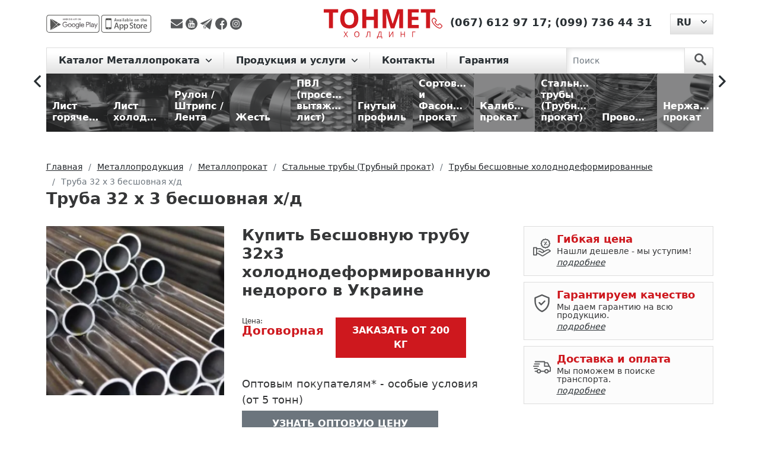

--- FILE ---
content_type: text/html; charset=UTF-8
request_url: https://tonmetholding.com.ua/produkciya/p/truba-hd-32-h-6-mm-st-20/
body_size: 20671
content:
<!DOCTYPE html>
<html lang="ru">
<head>
    <meta charset="utf-8"><script data-cfasync="false">if(navigator.userAgent.match(/MSIE|Internet Explorer/i)||navigator.userAgent.match(/Trident\/7\..*?rv:11/i)){var href=document.location.href;if(!href.match(/[?&]iebrowser/)){if(href.indexOf("?")==-1){if(href.indexOf("#")==-1){document.location.href=href+"?iebrowser=1"}else{document.location.href=href.replace("#","?iebrowser=1#")}}else{if(href.indexOf("#")==-1){document.location.href=href+"&iebrowser=1"}else{document.location.href=href.replace("#","&iebrowser=1#")}}}}</script>
<script data-cfasync="false">class FVMLoader{constructor(e){this.triggerEvents=e,this.eventOptions={passive:!0},this.userEventListener=this.triggerListener.bind(this),this.delayedScripts={normal:[],async:[],defer:[]},this.allJQueries=[]}_addUserInteractionListener(e){this.triggerEvents.forEach(t=>window.addEventListener(t,e.userEventListener,e.eventOptions))}_removeUserInteractionListener(e){this.triggerEvents.forEach(t=>window.removeEventListener(t,e.userEventListener,e.eventOptions))}triggerListener(){this._removeUserInteractionListener(this),"loading"===document.readyState?document.addEventListener("DOMContentLoaded",this._loadEverythingNow.bind(this)):this._loadEverythingNow()}async _loadEverythingNow(){this._runAllDelayedCSS(),this._delayEventListeners(),this._delayJQueryReady(this),this._handleDocumentWrite(),this._registerAllDelayedScripts(),await this._loadScriptsFromList(this.delayedScripts.normal),await this._loadScriptsFromList(this.delayedScripts.defer),await this._loadScriptsFromList(this.delayedScripts.async),await this._triggerDOMContentLoaded(),await this._triggerWindowLoad(),window.dispatchEvent(new Event("wpr-allScriptsLoaded"))}_registerAllDelayedScripts(){document.querySelectorAll("script[type=fvmdelay]").forEach(e=>{e.hasAttribute("src")?e.hasAttribute("async")&&!1!==e.async?this.delayedScripts.async.push(e):e.hasAttribute("defer")&&!1!==e.defer||"module"===e.getAttribute("data-type")?this.delayedScripts.defer.push(e):this.delayedScripts.normal.push(e):this.delayedScripts.normal.push(e)})}_runAllDelayedCSS(){document.querySelectorAll("link[rel=fvmdelay]").forEach(e=>{e.setAttribute("rel","stylesheet")})}async _transformScript(e){return await this._requestAnimFrame(),new Promise(t=>{const n=document.createElement("script");let r;[...e.attributes].forEach(e=>{let t=e.nodeName;"type"!==t&&("data-type"===t&&(t="type",r=e.nodeValue),n.setAttribute(t,e.nodeValue))}),e.hasAttribute("src")?(n.addEventListener("load",t),n.addEventListener("error",t)):(n.text=e.text,t()),e.parentNode.replaceChild(n,e)})}async _loadScriptsFromList(e){const t=e.shift();return t?(await this._transformScript(t),this._loadScriptsFromList(e)):Promise.resolve()}_delayEventListeners(){let e={};function t(t,n){!function(t){function n(n){return e[t].eventsToRewrite.indexOf(n)>=0?"wpr-"+n:n}e[t]||(e[t]={originalFunctions:{add:t.addEventListener,remove:t.removeEventListener},eventsToRewrite:[]},t.addEventListener=function(){arguments[0]=n(arguments[0]),e[t].originalFunctions.add.apply(t,arguments)},t.removeEventListener=function(){arguments[0]=n(arguments[0]),e[t].originalFunctions.remove.apply(t,arguments)})}(t),e[t].eventsToRewrite.push(n)}function n(e,t){let n=e[t];Object.defineProperty(e,t,{get:()=>n||function(){},set(r){e["wpr"+t]=n=r}})}t(document,"DOMContentLoaded"),t(window,"DOMContentLoaded"),t(window,"load"),t(window,"pageshow"),t(document,"readystatechange"),n(document,"onreadystatechange"),n(window,"onload"),n(window,"onpageshow")}_delayJQueryReady(e){let t=window.jQuery;Object.defineProperty(window,"jQuery",{get:()=>t,set(n){if(n&&n.fn&&!e.allJQueries.includes(n)){n.fn.ready=n.fn.init.prototype.ready=function(t){e.domReadyFired?t.bind(document)(n):document.addEventListener("DOMContentLoaded2",()=>t.bind(document)(n))};const t=n.fn.on;n.fn.on=n.fn.init.prototype.on=function(){if(this[0]===window){function e(e){return e.split(" ").map(e=>"load"===e||0===e.indexOf("load.")?"wpr-jquery-load":e).join(" ")}"string"==typeof arguments[0]||arguments[0]instanceof String?arguments[0]=e(arguments[0]):"object"==typeof arguments[0]&&Object.keys(arguments[0]).forEach(t=>{delete Object.assign(arguments[0],{[e(t)]:arguments[0][t]})[t]})}return t.apply(this,arguments),this},e.allJQueries.push(n)}t=n}})}async _triggerDOMContentLoaded(){this.domReadyFired=!0,await this._requestAnimFrame(),document.dispatchEvent(new Event("DOMContentLoaded2")),await this._requestAnimFrame(),window.dispatchEvent(new Event("DOMContentLoaded2")),await this._requestAnimFrame(),document.dispatchEvent(new Event("wpr-readystatechange")),await this._requestAnimFrame(),document.wpronreadystatechange&&document.wpronreadystatechange()}async _triggerWindowLoad(){await this._requestAnimFrame(),window.dispatchEvent(new Event("wpr-load")),await this._requestAnimFrame(),window.wpronload&&window.wpronload(),await this._requestAnimFrame(),this.allJQueries.forEach(e=>e(window).trigger("wpr-jquery-load")),window.dispatchEvent(new Event("wpr-pageshow")),await this._requestAnimFrame(),window.wpronpageshow&&window.wpronpageshow()}_handleDocumentWrite(){const e=new Map;document.write=document.writeln=function(t){const n=document.currentScript,r=document.createRange(),i=n.parentElement;let a=e.get(n);void 0===a&&(a=n.nextSibling,e.set(n,a));const s=document.createDocumentFragment();r.setStart(s,0),s.appendChild(r.createContextualFragment(t)),i.insertBefore(s,a)}}async _requestAnimFrame(){return new Promise(e=>requestAnimationFrame(e))}static run(){const e=new FVMLoader(["keydown","mousemove","touchmove","touchstart","touchend","wheel"]);e._addUserInteractionListener(e)}}FVMLoader.run();</script><title>Труба 32 х 3 бесшовная х/д — гарантия качества, цена и доставка | ТОНМЕТ</title><meta http-equiv="X-UA-Compatible" content="IE=edge"><meta name="viewport" content="width=device-width, initial-scale=1"><meta name='robots' content='max-image-preview:large' /><meta name="description"  content="Бесшовную трубу 32х3 холоднодеформированную — купить 🏗️ Расчет веса, доставка по Украине. Скидки на опт и для постоянных клиентов. Гарантия качества ✅. Металлобаза ТОНМЕТ" /><link rel="canonical" href="https://tonmetholding.com.ua/produkciya/p/truba-hd-32-h-6-mm-st-20/" /><link rel="alternate" hreflang="ru" href="https://tonmetholding.com.ua/produkciya/p/truba-hd-32-h-6-mm-st-20/" /><link rel="alternate" hreflang="uk" href="https://tonmetholding.com.ua/uk/produkciya-2/p/truba-hd-32-h-6-mm-st-20/" /><link rel="alternate" href="https://tonmetholding.com.ua/uk/produkciya-2/p/truba-hd-32-h-6-mm-st-20/" hreflang="x-default"><meta name="msapplication-TileColor" content="#da532c"><meta name="theme-color" content="#ffffff">
    
    
    
        
	<style media="all">img:is([sizes="auto" i],[sizes^="auto," i]){contain-intrinsic-size:3000px 1500px}</style>
	


<link rel='stylesheet' id='wp-block-library-css' href='https://tonmetholding.com.ua/wp-includes/css/dist/block-library/style.min.css' type='text/css' media='all' />
<style id='cost-calculator-builder-calculator-selector-style-inline-css' type='text/css' media="all">/*!***************************************************************************************************************************************************************************************************************************************!*\
  !*** css ./node_modules/css-loader/dist/cjs.js??ruleSet[1].rules[4].use[1]!./node_modules/postcss-loader/dist/cjs.js??ruleSet[1].rules[4].use[2]!./node_modules/sass-loader/dist/cjs.js??ruleSet[1].rules[4].use[3]!./src/style.scss ***!
  \***************************************************************************************************************************************************************************************************************************************/
.ccb-gutenberg-block{padding:20px;border:1px solid #000}.ccb-gutenberg-block__header{display:flex;align-items:center;margin-bottom:20px}.ccb-gutenberg-block__icon{margin-right:20px}</style>
<style id='classic-theme-styles-inline-css' type='text/css' media="all">/*! This file is auto-generated */
.wp-block-button__link{color:#fff;background-color:#32373c;border-radius:9999px;box-shadow:none;text-decoration:none;padding:calc(.667em + 2px) calc(1.333em + 2px);font-size:1.125em}.wp-block-file__button{background:#32373c;color:#fff;text-decoration:none}</style>
<style id='global-styles-inline-css' type='text/css' media="all">:root{--wp--preset--aspect-ratio--square:1;--wp--preset--aspect-ratio--4-3:4/3;--wp--preset--aspect-ratio--3-4:3/4;--wp--preset--aspect-ratio--3-2:3/2;--wp--preset--aspect-ratio--2-3:2/3;--wp--preset--aspect-ratio--16-9:16/9;--wp--preset--aspect-ratio--9-16:9/16;--wp--preset--color--black:#000000;--wp--preset--color--cyan-bluish-gray:#abb8c3;--wp--preset--color--white:#ffffff;--wp--preset--color--pale-pink:#f78da7;--wp--preset--color--vivid-red:#cf2e2e;--wp--preset--color--luminous-vivid-orange:#ff6900;--wp--preset--color--luminous-vivid-amber:#fcb900;--wp--preset--color--light-green-cyan:#7bdcb5;--wp--preset--color--vivid-green-cyan:#00d084;--wp--preset--color--pale-cyan-blue:#8ed1fc;--wp--preset--color--vivid-cyan-blue:#0693e3;--wp--preset--color--vivid-purple:#9b51e0;--wp--preset--gradient--vivid-cyan-blue-to-vivid-purple:linear-gradient(135deg,rgba(6,147,227,1) 0%,rgb(155,81,224) 100%);--wp--preset--gradient--light-green-cyan-to-vivid-green-cyan:linear-gradient(135deg,rgb(122,220,180) 0%,rgb(0,208,130) 100%);--wp--preset--gradient--luminous-vivid-amber-to-luminous-vivid-orange:linear-gradient(135deg,rgba(252,185,0,1) 0%,rgba(255,105,0,1) 100%);--wp--preset--gradient--luminous-vivid-orange-to-vivid-red:linear-gradient(135deg,rgba(255,105,0,1) 0%,rgb(207,46,46) 100%);--wp--preset--gradient--very-light-gray-to-cyan-bluish-gray:linear-gradient(135deg,rgb(238,238,238) 0%,rgb(169,184,195) 100%);--wp--preset--gradient--cool-to-warm-spectrum:linear-gradient(135deg,rgb(74,234,220) 0%,rgb(151,120,209) 20%,rgb(207,42,186) 40%,rgb(238,44,130) 60%,rgb(251,105,98) 80%,rgb(254,248,76) 100%);--wp--preset--gradient--blush-light-purple:linear-gradient(135deg,rgb(255,206,236) 0%,rgb(152,150,240) 100%);--wp--preset--gradient--blush-bordeaux:linear-gradient(135deg,rgb(254,205,165) 0%,rgb(254,45,45) 50%,rgb(107,0,62) 100%);--wp--preset--gradient--luminous-dusk:linear-gradient(135deg,rgb(255,203,112) 0%,rgb(199,81,192) 50%,rgb(65,88,208) 100%);--wp--preset--gradient--pale-ocean:linear-gradient(135deg,rgb(255,245,203) 0%,rgb(182,227,212) 50%,rgb(51,167,181) 100%);--wp--preset--gradient--electric-grass:linear-gradient(135deg,rgb(202,248,128) 0%,rgb(113,206,126) 100%);--wp--preset--gradient--midnight:linear-gradient(135deg,rgb(2,3,129) 0%,rgb(40,116,252) 100%);--wp--preset--font-size--small:13px;--wp--preset--font-size--medium:20px;--wp--preset--font-size--large:36px;--wp--preset--font-size--x-large:42px;--wp--preset--spacing--20:0.44rem;--wp--preset--spacing--30:0.67rem;--wp--preset--spacing--40:1rem;--wp--preset--spacing--50:1.5rem;--wp--preset--spacing--60:2.25rem;--wp--preset--spacing--70:3.38rem;--wp--preset--spacing--80:5.06rem;--wp--preset--shadow--natural:6px 6px 9px rgba(0, 0, 0, 0.2);--wp--preset--shadow--deep:12px 12px 50px rgba(0, 0, 0, 0.4);--wp--preset--shadow--sharp:6px 6px 0px rgba(0, 0, 0, 0.2);--wp--preset--shadow--outlined:6px 6px 0px -3px rgba(255, 255, 255, 1), 6px 6px rgba(0, 0, 0, 1);--wp--preset--shadow--crisp:6px 6px 0px rgba(0, 0, 0, 1)}:where(.is-layout-flex){gap:.5em}:where(.is-layout-grid){gap:.5em}body .is-layout-flex{display:flex}.is-layout-flex{flex-wrap:wrap;align-items:center}.is-layout-flex>:is(*,div){margin:0}body .is-layout-grid{display:grid}.is-layout-grid>:is(*,div){margin:0}:where(.wp-block-columns.is-layout-flex){gap:2em}:where(.wp-block-columns.is-layout-grid){gap:2em}:where(.wp-block-post-template.is-layout-flex){gap:1.25em}:where(.wp-block-post-template.is-layout-grid){gap:1.25em}.has-black-color{color:var(--wp--preset--color--black)!important}.has-cyan-bluish-gray-color{color:var(--wp--preset--color--cyan-bluish-gray)!important}.has-white-color{color:var(--wp--preset--color--white)!important}.has-pale-pink-color{color:var(--wp--preset--color--pale-pink)!important}.has-vivid-red-color{color:var(--wp--preset--color--vivid-red)!important}.has-luminous-vivid-orange-color{color:var(--wp--preset--color--luminous-vivid-orange)!important}.has-luminous-vivid-amber-color{color:var(--wp--preset--color--luminous-vivid-amber)!important}.has-light-green-cyan-color{color:var(--wp--preset--color--light-green-cyan)!important}.has-vivid-green-cyan-color{color:var(--wp--preset--color--vivid-green-cyan)!important}.has-pale-cyan-blue-color{color:var(--wp--preset--color--pale-cyan-blue)!important}.has-vivid-cyan-blue-color{color:var(--wp--preset--color--vivid-cyan-blue)!important}.has-vivid-purple-color{color:var(--wp--preset--color--vivid-purple)!important}.has-black-background-color{background-color:var(--wp--preset--color--black)!important}.has-cyan-bluish-gray-background-color{background-color:var(--wp--preset--color--cyan-bluish-gray)!important}.has-white-background-color{background-color:var(--wp--preset--color--white)!important}.has-pale-pink-background-color{background-color:var(--wp--preset--color--pale-pink)!important}.has-vivid-red-background-color{background-color:var(--wp--preset--color--vivid-red)!important}.has-luminous-vivid-orange-background-color{background-color:var(--wp--preset--color--luminous-vivid-orange)!important}.has-luminous-vivid-amber-background-color{background-color:var(--wp--preset--color--luminous-vivid-amber)!important}.has-light-green-cyan-background-color{background-color:var(--wp--preset--color--light-green-cyan)!important}.has-vivid-green-cyan-background-color{background-color:var(--wp--preset--color--vivid-green-cyan)!important}.has-pale-cyan-blue-background-color{background-color:var(--wp--preset--color--pale-cyan-blue)!important}.has-vivid-cyan-blue-background-color{background-color:var(--wp--preset--color--vivid-cyan-blue)!important}.has-vivid-purple-background-color{background-color:var(--wp--preset--color--vivid-purple)!important}.has-black-border-color{border-color:var(--wp--preset--color--black)!important}.has-cyan-bluish-gray-border-color{border-color:var(--wp--preset--color--cyan-bluish-gray)!important}.has-white-border-color{border-color:var(--wp--preset--color--white)!important}.has-pale-pink-border-color{border-color:var(--wp--preset--color--pale-pink)!important}.has-vivid-red-border-color{border-color:var(--wp--preset--color--vivid-red)!important}.has-luminous-vivid-orange-border-color{border-color:var(--wp--preset--color--luminous-vivid-orange)!important}.has-luminous-vivid-amber-border-color{border-color:var(--wp--preset--color--luminous-vivid-amber)!important}.has-light-green-cyan-border-color{border-color:var(--wp--preset--color--light-green-cyan)!important}.has-vivid-green-cyan-border-color{border-color:var(--wp--preset--color--vivid-green-cyan)!important}.has-pale-cyan-blue-border-color{border-color:var(--wp--preset--color--pale-cyan-blue)!important}.has-vivid-cyan-blue-border-color{border-color:var(--wp--preset--color--vivid-cyan-blue)!important}.has-vivid-purple-border-color{border-color:var(--wp--preset--color--vivid-purple)!important}.has-vivid-cyan-blue-to-vivid-purple-gradient-background{background:var(--wp--preset--gradient--vivid-cyan-blue-to-vivid-purple)!important}.has-light-green-cyan-to-vivid-green-cyan-gradient-background{background:var(--wp--preset--gradient--light-green-cyan-to-vivid-green-cyan)!important}.has-luminous-vivid-amber-to-luminous-vivid-orange-gradient-background{background:var(--wp--preset--gradient--luminous-vivid-amber-to-luminous-vivid-orange)!important}.has-luminous-vivid-orange-to-vivid-red-gradient-background{background:var(--wp--preset--gradient--luminous-vivid-orange-to-vivid-red)!important}.has-very-light-gray-to-cyan-bluish-gray-gradient-background{background:var(--wp--preset--gradient--very-light-gray-to-cyan-bluish-gray)!important}.has-cool-to-warm-spectrum-gradient-background{background:var(--wp--preset--gradient--cool-to-warm-spectrum)!important}.has-blush-light-purple-gradient-background{background:var(--wp--preset--gradient--blush-light-purple)!important}.has-blush-bordeaux-gradient-background{background:var(--wp--preset--gradient--blush-bordeaux)!important}.has-luminous-dusk-gradient-background{background:var(--wp--preset--gradient--luminous-dusk)!important}.has-pale-ocean-gradient-background{background:var(--wp--preset--gradient--pale-ocean)!important}.has-electric-grass-gradient-background{background:var(--wp--preset--gradient--electric-grass)!important}.has-midnight-gradient-background{background:var(--wp--preset--gradient--midnight)!important}.has-small-font-size{font-size:var(--wp--preset--font-size--small)!important}.has-medium-font-size{font-size:var(--wp--preset--font-size--medium)!important}.has-large-font-size{font-size:var(--wp--preset--font-size--large)!important}.has-x-large-font-size{font-size:var(--wp--preset--font-size--x-large)!important}:where(.wp-block-post-template.is-layout-flex){gap:1.25em}:where(.wp-block-post-template.is-layout-grid){gap:1.25em}:where(.wp-block-columns.is-layout-flex){gap:2em}:where(.wp-block-columns.is-layout-grid){gap:2em}:root :where(.wp-block-pullquote){font-size:1.5em;line-height:1.6}</style>
<link rel='stylesheet' id='bootstrapcss-css' href='https://tonmetholding.com.ua/wp-content/themes/tonmet/bootstrap/css/bootstrap.min.css' type='text/css' media='all' />
<link rel='stylesheet' id='slickcss-css' href='https://tonmetholding.com.ua/wp-content/themes/tonmet/css/libs/slick.css' type='text/css' media='all' />
<link rel='stylesheet' id='slickthemecss-css' href='https://tonmetholding.com.ua/wp-content/themes/tonmet/css/libs/slick-theme.css' type='text/css' media='all' />
<link rel='stylesheet' id='ilvstylescss-css' href='https://tonmetholding.com.ua/wp-content/themes/tonmet/css/ilv-styles.v1708416277.css' type='text/css' media='all' />
<script type="text/javascript" src="https://tonmetholding.com.ua/wp-includes/js/jquery/jquery.min.js?ver=3.7.1" id="jquery-core-js"></script>
<script type="text/javascript" src="https://tonmetholding.com.ua/wp-includes/js/jquery/jquery-migrate.min.js?ver=3.4.1" id="jquery-migrate-js"></script>
<script type="text/javascript" src="https://tonmetholding.com.ua/wp-content/themes/tonmet/bootstrap/js/bootstrap.bundle.min.js?ver=6.7.2" id="bootstrapjs-js"></script>
<script type="text/javascript" src="https://tonmetholding.com.ua/wp-content/themes/tonmet/js/TMH.js?ver=6.7.2" id="tmhjs-js"></script>
<script type="text/javascript" src="https://tonmetholding.com.ua/wp-content/themes/tonmet/js/common.v1675268815.js?ver=6.7.2" id="themecommonjs-js"></script>
<script type="text/javascript" src="https://tonmetholding.com.ua/wp-content/plugins/ilv-web-store/js/pages/product.js?ver=6.7.2" id="product-js"></script>
<script type="text/javascript" src="https://tonmetholding.com.ua/wp-content/themes/tonmet/js/libs/slick.min.js?ver=6.7.2" id="slickjs-js"></script>
<script type="text/javascript">window.ccb_nonces = {"ccb_payment":"fe55ad8b49","ccb_contact_form":"33691743e4","ccb_woo_checkout":"67de250ed9","ccb_add_order":"4c3ff597cf","ccb_orders":"044583ee32","ccb_update_order":"112e52e359","ccb_send_invoice":"6a52a89b68","ccb_get_invoice":"e69c2ba2bc","ccb_wp_hook_nonce":"f19763fc1d","ccb_razorpay_receive":"d27a47f793"};</script>
<link rel="stylesheet" href="https://tonmetholding.com.ua/wp-content/plugins/count-per-day/counter.css" type="text/css" media="all" />
<!-- Stream WordPress user activity plugin v4.1.1 -->
                
                        
                            
                    <script type="text/javascript">
        var ajaxUrl = "/ws-ajax.php";
        var currentLangCode = "ru";
        var addJsScript = function (src, onLoadFunc) {var s = document.createElement('script');s.setAttribute('src', src);if (onLoadFunc !== undefined) {s.onload = onLoadFunc;}document.body.appendChild(s);};
        window.onload=function(){
            setTimeout(function() {
                (function(w,d,s,l,i){w[l]=w[l]||[];w[l].push({'gtm.start':
                    new Date().getTime(),event:'gtm.js'});var f=d.getElementsByTagName(s)[0],
                    j=d.createElement(s),dl=l!='dataLayer'?'&l='+l:'';j.async=true;j.src=
                    'https://www.googletagmanager.com/gtm.js?id='+i+dl;f.parentNode.insertBefore(j,f);
                })(window,document,'script','dataLayer','GTM-PBG9FZW');
            }, 900);
        };
    </script>
    <link rel="apple-touch-icon" sizes="180x180" href="/favicon/apple-touch-icon.png">
    <link rel="icon" type="image/png" sizes="32x32" href="/favicon/favicon-32x32.png">
    <link rel="icon" type="image/png" sizes="16x16" href="/favicon/favicon-16x16.png">
    <link rel="manifest" href="/favicon/site.webmanifest">
    <link rel="mask-icon" href="/favicon/safari-pinned-tab.svg" color="#5bbad5">
    
    
</head>

<body class="d-flex flex-column h-100">

<div class="flex-shrink-0">
    <noscript><iframe src="https://www.googletagmanager.com/ns.html?id=GTM-PBG9FZW" height="0" width="0" style="display:none;visibility:hidden"></iframe></noscript>
    <header>
        <div class="container">
            <div class="header d-flex justify-content-between align-items-center">
                <div class="h-left d-flex align-items-center">
                    <div class="mob-app">
                        <a href="https://play.google.com/store/apps/details?id=com.tonmet&hl=en" title="app-google - Тонмет ХОЛДИНГ"
                           rel="noreferrer" target="_blank">
                            <img src="https://tonmetholding.com.ua/wp-content/themes/tonmet/images/app/app-google-d.svg" alt="app-google" rel="noreferrer"
                                 title="app-google - Тонмет ХОЛДИНГ"></a>
                        <a href="https://apps.apple.com/us/app/%D0%BC%D0%B5%D1%82%D0%B0%D0%BB%D0%BB%D0%BE%D0%BA%D0%B0%D0%BB%D1%8C%D0%BA%D1%83%D0%BB%D1%8F%D1%82%D0%BE%D1%80/id1449861094?l=ru&ls=1" rel="noreferrer"
                           title="app-store - Тонмет ХОЛДИНГ" target="_blank">
                            <img src="https://tonmetholding.com.ua/wp-content/themes/tonmet/images/app/app-store-d.svg" alt="app-store" title="app-store - Тонмет ХОЛДИНГ"></a>
                    </div>

                    <div class="social">
                        <a title="Отправить сообщение на E-mail" rel="noreferrer" href="/cdn-cgi/l/email-protection#6e1a0100030b1a5c5e5e572e09030f0702400d0103" target="_blank">
                            <img src="https://tonmetholding.com.ua/wp-content/themes/tonmet/images/social/envelope.svg" alt="Отправить сообщение на E-mail" title="Отправить сообщение на E-mail">
                        </a>
                        <a title="Youtube канал TONMET HOLDING"  rel="noreferrer"
                           href="https://www.youtube.com/channel/UCfAfBBDCzowF7G8n3EkzbtA" target="_blank">
                            <img src="https://tonmetholding.com.ua/wp-content/themes/tonmet/images/social/youtube-logotype.svg" alt="Youtube канал TONMET HOLDING" title="Youtube канал TONMET HOLDING">
                        </a>
                        <a title="Отправить сообщение в telegram" rel="noreferrer"
                           href="http://t.me/tonmetholding" target="_blank">
                            <img src="https://tonmetholding.com.ua/wp-content/themes/tonmet/images/social/telegram.svg" alt="Отправить сообщение в telegram" title="Отправить сообщение в telegram">
                        </a>
                        <a title="facebook" href="https://www.facebook.com/Tonmetholding.com.ua" rel="noreferrer" target="_blank">
                            <img src="https://tonmetholding.com.ua/wp-content/themes/tonmet/images/social/facebook.svg" alt="facebook" title="facebook">
                        </a>
                        <a title="instagram" href="https://www.instagram.com/tonmet_holding/" rel="noreferrer" target="_blank">
                            <img src="https://tonmetholding.com.ua/wp-content/themes/tonmet/images/social/instagram.svg" alt="instagram" title="instagram">
                        </a>
                    </div>

                </div>
                <div class="logo-block">
                    <p class="logo">
                        <a href="https://tonmetholding.com.ua/" title="Лучшие предложения на Металлопрокат от Тонмет ХОЛДИНГ">
                            <img src="https://tonmetholding.com.ua/wp-content/themes/tonmet/images/logo-red.svg" alt="logo" title="logo - Тонмет ХОЛДИНГ">
                        </a>
                    </p>
                </div>
                <div class="h-right d-flex">
                    <div class="phone">
                        <p>
                            <a href="https://tonmetholding.com.ua/kontakty/" title="Контакты">
                                <img title="Контакты" alt="Контакты"
                                    src="https://tonmetholding.com.ua/wp-content/themes/tonmet/images/header/phone-red.svg"></a>
                                                            <span><a href="tel:+380676129717" title="(067) 612 97 17">(067) 612 97 17</a>;</span>
                                                                <span><a href="tel:+380997364431" title="(099) 736 44 31">(099) 736 44 31</a></span>
                                                        </p>
                    </div>
                            <div class="language-site dropdown">
            <button class="btn dropdown-toggle" type="button" id="languageSwitcher" data-bs-toggle="dropdown" aria-expanded="false">
                <span>RU</span>
            </button>
            <ul class="dropdown-menu" aria-labelledby="languageSwitcher">
                                    <li><a class="dropdown-item" href="https://tonmetholding.com.ua/uk/produkciya-2/p/truba-hd-32-h-6-mm-st-20/">UK</a></li>
                                </ul>
        </div>
                        </div>
            </div>
        </div>
    </header>

    <menu>
        <div class="menu">
            <div class="container">
                <nav class="navbar navbar-expand-lg navbar-light">

                    <button class="navbar-toggler" type="button" data-bs-toggle="collapse" data-bs-target="#navbarScroll"
                            aria-controls="navbarScroll" aria-expanded="false" aria-label="Toggle navigation">
                        <span class="navbar-toggler-icon"></span>
                    </button>

                    <div class="container-fluid">
                        <div class="collapse navbar-collapse" id="navbarScroll">
                            <ul class="navbar-nav me-auto my-2 my-lg-0 navbar-nav-scroll">
                                        <li class="nav-item dropdown">
            <a class="nav-link dropdown-toggle" href="#" id="main-cat-101" role="button"
               data-bs-toggle="dropdown" aria-expanded="false">
                Каталог Металлопроката            </a>
            <ul class="dropdown-menu" aria-labelledby="main-cat-101">
                <li><a class="dropdown-item" href="https://tonmetholding.com.ua/produkciya/c/metalloprokat/">
                        Металлопрокат</a></li>
                                    <li><a class="dropdown-item" href="https://tonmetholding.com.ua/produkciya/c/list-goryachekatanyiy/">
                            Лист горячекатаный</a></li>
                                        <li><a class="dropdown-item" href="https://tonmetholding.com.ua/produkciya/c/list-holodnokatanyiy/">
                            Лист холоднокатаный</a></li>
                                        <li><a class="dropdown-item" href="https://tonmetholding.com.ua/produkciya/c/rulon-shtrips-lenta/">
                            Рулон / Штрипс / Лента</a></li>
                                        <li><a class="dropdown-item" href="https://tonmetholding.com.ua/produkciya/c/jest/">
                            Жесть</a></li>
                                        <li><a class="dropdown-item" href="https://tonmetholding.com.ua/produkciya/c/pvl/">
                            ПВЛ (просечно-вытяжной лист)</a></li>
                                        <li><a class="dropdown-item" href="https://tonmetholding.com.ua/produkciya/c/gnutyiy-profil/">
                            Гнутый профиль</a></li>
                                        <li><a class="dropdown-item" href="https://tonmetholding.com.ua/produkciya/c/sortovoy-i-fasonnyiy-prokat/">
                            Сортовой и Фасонный прокат</a></li>
                                        <li><a class="dropdown-item" href="https://tonmetholding.com.ua/produkciya/c/kalibrovanyiy-prokat/">
                            Калиброванный прокат</a></li>
                                        <li><a class="dropdown-item" href="https://tonmetholding.com.ua/produkciya/c/truba/">
                            Стальные трубы (Трубный прокат)</a></li>
                                        <li><a class="dropdown-item" href="https://tonmetholding.com.ua/produkciya/c/provoloka/">
                            Проволока</a></li>
                                        <li><a class="dropdown-item" href="https://tonmetholding.com.ua/produkciya/c/nerjaveyuschiy-metalloprokat/">
                            Нержавеющий прокат</a></li>
                                        <li><a class="dropdown-item" href="https://tonmetholding.com.ua/produkciya/c/tsvetnoy-metalloprokat/">
                            Цветной металлопрокат</a></li>
                                </ul>
        </li>
                    <li class="nav-item dropdown">
                <a class="nav-link dropdown-toggle" href="#"
                   id="main-menu-50" role="button" data-bs-toggle="dropdown" aria-expanded="false">
                    Продукция и услуги                </a>
                                    <ul class="dropdown-menu" aria-labelledby="main-menu-50">
                                                    <li><a class="dropdown-item" href="https://tonmetholding.com.ua/kalkulyator-metalloprokata-2/">☑ Металлокалькулятор</a></li>
                                                        <li><a class="dropdown-item" href="https://tonmetholding.com.ua/produkciya/c/metalloprokat/">Каталог продукции</a></li>
                                                        <li><a class="dropdown-item" href="https://tonmetholding.com.ua/prajs-list-na-metaloprokat/">Прайс-лист</a></li>
                                                        <li><a class="dropdown-item" href="https://tonmetholding.com.ua/produkciya/c/isdeliya/">Услуги и изделия из металла</a></li>
                                                        <li><a class="dropdown-item" href="https://tonmetholding.com.ua/priem-metalloloma/">Прием металлолома</a></li>
                                                </ul>
                                </li>
                        <li class="nav-item dropdown">
                <a class="nav-link" href="https://tonmetholding.com.ua/kontakty/"
                   >
                    Контакты                </a>
                            </li>
                        <li class="nav-item dropdown">
                <a class="nav-link" href="https://tonmetholding.com.ua/garantiya-2/"
                   >
                    Гарантия                </a>
                            </li>
                                        </ul>
                        </div>
                    </div>

                    <form class="d-flex search-nav js-search-form" action="https://tonmetholding.com.ua/produkciya/searchcat/">
                        <input class="form-control me-2" type="search" placeholder="Поиск" aria-label="Search" name="searchterm">
                        <button class="btn" type="submit" aria-label="search">
                            <svg id="search" data-name="search" xmlns="http://www.w3.org/2000/svg" viewBox="0 0 50 51">
                                <g id="surface1">
                                    <path class="search" d="M34.83,30.26a19.14,19.14,0,1,0-5.89,5.44l14.14,14a4,4,0,1,0,5.82-5.53l-.15-.14ZM19.17,31.57A12.37,12.37,0,1,1,31.53,19.18,12.37,12.37,0,0,1,19.17,31.57Z"/>
                                </g>
                            </svg>
                        </button>
                    </form>
                </nav>
            </div>
        </div>
    </menu>
<main role="main">
    <div class="position-menu slider-rubric">
        <section class="container container-1600">
            <div class="directory-catalog d-flex align-items-center">
                <div class="categories-slider js-categories-slider">
            <a href="https://tonmetholding.com.ua/produkciya/c/list-goryachekatanyiy/" class="figure"><figure>
                <img title="Лист горячекатаный" alt="Лист горячекатаный"                      data-lazy="/images/categories/10/1680008600113_y.jpg" src="[data-uri]" data-lazyerror="/wp-content/themes/tonmet/images/catalog/no-image-available-200.png"
                     class="figure-img img-fluid rounded">
                <figcaption class="figure-caption">Лист горячекатаный</figcaption>
            </figure></a>
                <a href="https://tonmetholding.com.ua/produkciya/c/list-holodnokatanyiy/" class="figure"><figure>
                <img title="Лист холоднокатаный" alt="Лист холоднокатаный"                      data-lazy="/images/categories/5/1679992004123_y.jpg" src="[data-uri]" data-lazyerror="/wp-content/themes/tonmet/images/catalog/no-image-available-200.png"
                     class="figure-img img-fluid rounded">
                <figcaption class="figure-caption">Лист холоднокатаный</figcaption>
            </figure></a>
                <a href="https://tonmetholding.com.ua/produkciya/c/rulon-shtrips-lenta/" class="figure"><figure>
                <img title="Рулон / Штрипс / Лента" alt="Рулон / Штрипс / Лента"                      data-lazy="/images/categories/23/1679992507863_y.jpg" src="[data-uri]" data-lazyerror="/wp-content/themes/tonmet/images/catalog/no-image-available-200.png"
                     class="figure-img img-fluid rounded">
                <figcaption class="figure-caption">Рулон / Штрипс / Лента</figcaption>
            </figure></a>
                <a href="https://tonmetholding.com.ua/produkciya/c/jest/" class="figure"><figure>
                <img title="Жесть" alt="Жесть"                      data-lazy="/images/categories/104/1679942143375_y.png" src="[data-uri]" data-lazyerror="/wp-content/themes/tonmet/images/catalog/no-image-available-200.png"
                     class="figure-img img-fluid rounded">
                <figcaption class="figure-caption">Жесть</figcaption>
            </figure></a>
                <a href="https://tonmetholding.com.ua/produkciya/c/pvl/" class="figure"><figure>
                <img title="ПВЛ (просечно-вытяжной лист)" alt="ПВЛ (просечно-вытяжной лист)"                      data-lazy="/images/categories/22/1447144608346_y.jpg" src="[data-uri]" data-lazyerror="/wp-content/themes/tonmet/images/catalog/no-image-available-200.png"
                     class="figure-img img-fluid rounded">
                <figcaption class="figure-caption">ПВЛ (просечно-вытяжной лист)</figcaption>
            </figure></a>
                <a href="https://tonmetholding.com.ua/produkciya/c/gnutyiy-profil/" class="figure"><figure>
                <img title="Гнутый профиль" alt="Гнутый профиль"                      data-lazy="/images/categories/1/1679942266734_y.jpg" src="[data-uri]" data-lazyerror="/wp-content/themes/tonmet/images/catalog/no-image-available-200.png"
                     class="figure-img img-fluid rounded">
                <figcaption class="figure-caption">Гнутый профиль</figcaption>
            </figure></a>
                <a href="https://tonmetholding.com.ua/produkciya/c/sortovoy-i-fasonnyiy-prokat/" class="figure"><figure>
                <img title="Сортовой и Фасонный прокат" alt="Сортовой и Фасонный прокат"                      data-lazy="/images/categories/24/1679927372264_y.jpg" src="[data-uri]" data-lazyerror="/wp-content/themes/tonmet/images/catalog/no-image-available-200.png"
                     class="figure-img img-fluid rounded">
                <figcaption class="figure-caption">Сортовой и Фасонный прокат</figcaption>
            </figure></a>
                <a href="https://tonmetholding.com.ua/produkciya/c/kalibrovanyiy-prokat/" class="figure"><figure>
                <img title="Калиброванный прокат" alt="Калиброванный прокат"                      data-lazy="/images/categories/109/1686571779295_y.png" src="[data-uri]" data-lazyerror="/wp-content/themes/tonmet/images/catalog/no-image-available-200.png"
                     class="figure-img img-fluid rounded">
                <figcaption class="figure-caption">Калиброванный прокат</figcaption>
            </figure></a>
                <a href="https://tonmetholding.com.ua/produkciya/c/truba/" class="figure"><figure>
                <img title="Стальные трубы (Трубный прокат)" alt="Стальные трубы (Трубный прокат)"                      data-lazy="/images/categories/33/1686571477385_y.png" src="[data-uri]" data-lazyerror="/wp-content/themes/tonmet/images/catalog/no-image-available-200.png"
                     class="figure-img img-fluid rounded">
                <figcaption class="figure-caption">Стальные трубы (Трубный прокат)</figcaption>
            </figure></a>
                <a href="https://tonmetholding.com.ua/produkciya/c/provoloka/" class="figure"><figure>
                <img title="Проволока" alt="Проволока"                      data-lazy="/images/categories/106/1454512328514_y.jpg" src="[data-uri]" data-lazyerror="/wp-content/themes/tonmet/images/catalog/no-image-available-200.png"
                     class="figure-img img-fluid rounded">
                <figcaption class="figure-caption">Проволока</figcaption>
            </figure></a>
                <a href="https://tonmetholding.com.ua/produkciya/c/nerjaveyuschiy-metalloprokat/" class="figure"><figure>
                <img title="Нержавеющий прокат" alt="Нержавеющий прокат"                      data-lazy="/images/categories/110/1485853779665_y.jpg" src="[data-uri]" data-lazyerror="/wp-content/themes/tonmet/images/catalog/no-image-available-200.png"
                     class="figure-img img-fluid rounded">
                <figcaption class="figure-caption">Нержавеющий прокат</figcaption>
            </figure></a>
                <a href="https://tonmetholding.com.ua/produkciya/c/tsvetnoy-metalloprokat/" class="figure"><figure>
                <img title="Цветной металлопрокат" alt="Цветной металлопрокат"                      data-lazy="/images/categories/254/1741598308304_y.jpg" src="[data-uri]" data-lazyerror="/wp-content/themes/tonmet/images/catalog/no-image-available-200.png"
                     class="figure-img img-fluid rounded">
                <figcaption class="figure-caption">Цветной металлопрокат</figcaption>
            </figure></a>
        </div>
            </div>
        </section>
    </div>
    
<div class="page-site page-product">
    <div class="container">
        
<nav class="breadcrumb-site" aria-label="breadcrumb">
    <ol class="breadcrumb" itemscope itemtype="https://schema.org/BreadcrumbList">
                        <li class="breadcrumb-item" itemprop="itemListElement" itemscope itemtype="https://schema.org/ListItem">
                    <a itemprop="item" title="Главная" href="https://tonmetholding.com.ua/">
                        <span itemprop="name">Главная</span></a><meta itemprop="position" content="1" />
                </li>
                                <li class="breadcrumb-item" itemprop="itemListElement" itemscope itemtype="https://schema.org/ListItem">
                    <a itemprop="item" title="Металлопродукция" href="https://tonmetholding.com.ua/produkciya/">
                        <span itemprop="name">Металлопродукция</span></a><meta itemprop="position" content="2" />
                </li>
                                <li class="breadcrumb-item" itemprop="itemListElement" itemscope itemtype="https://schema.org/ListItem">
                    <a itemprop="item" title="Металлопрокат" href="https://tonmetholding.com.ua/produkciya/c/metalloprokat/">
                        <span itemprop="name">Металлопрокат</span></a><meta itemprop="position" content="3" />
                </li>
                                <li class="breadcrumb-item" itemprop="itemListElement" itemscope itemtype="https://schema.org/ListItem">
                    <a itemprop="item" title="Стальные трубы (Трубный прокат)" href="https://tonmetholding.com.ua/produkciya/c/truba/">
                        <span itemprop="name">Стальные трубы (Трубный прокат)</span></a><meta itemprop="position" content="4" />
                </li>
                                <li class="breadcrumb-item" itemprop="itemListElement" itemscope itemtype="https://schema.org/ListItem">
                    <a itemprop="item" title="Трубы бесшовные холоднодеформированные" href="https://tonmetholding.com.ua/produkciya/c/truba-holodnodeformirovannaya/">
                        <span itemprop="name">Трубы бесшовные холоднодеформированные</span></a><meta itemprop="position" content="5" />
                </li>
                                <li class="breadcrumb-item active" itemprop="itemListElement" itemscope itemtype="https://schema.org/ListItem">
                    <span itemprop="name">Труба 32 х 3 бесшовная х/д</span><meta itemprop="position" content="6" /></li>
                    </ol>

    <h1>Труба 32 х 3 бесшовная х/д</h1>
</nav>


        <div class="d-flex about-product">

            <div class="w-100 d-flex product-block">
                <div class="product-img">
                    <img id="product-preload-img" src="[data-uri]">
                    <img  itemprop="image" title="Труба 32 х 3 бесшовная х/д"
                        alt="Труба 32 х 3 бесшовная х/д?>"                             onload="document.getElementById('product-preload-img').remove();this.classList.remove('d-none');"
                            class="js-prod-photo d-none" src="/images/products/2580/1710923216577_z.png">
                </div>
                <div class="product-info">
                                            <h2>Купить Бесшовную трубу 32х3 холоднодеформированную недорого в Украине</h2>
                                        <div class="d-flex retail-price">
                        <div class="price">
                            <p>Цена:</p>
                            <p class="big">Договорная                                 </p>
                        </div>
                        <button title="Заказать от 200 кг Труба 32 х 3 бесшовная х/д" type="button"
                                class="btn btn-warning js-open-form-popup">Заказать от 200 кг</button>
                    </div>

                    <div class="trade-price">
                        <p>Оптовым покупателям* - особые условия (от 5 тонн)</p>
                        <button type="button" title="Узнать оптовую цену Труба 32 х 3 бесшовная х/д"
                                class="btn btn-secondary js-open-form-popup">Узнать оптовую цену</button>
                        <p class="small">*Формируем персональные коммерческие предложения, 
                            предоставляем вам информацию о ценах в виде прайс-листов, или счетов.</p>
                    </div>
                </div>
            </div>

            <div class="product-privilege">

                <div class="block d-flex">
                    <img src="https://tonmetholding.com.ua/wp-content/themes/tonmet/images/catalog/sale.svg" alt="Гибкая цена">
                    <div class="text">
                        <h3>Гибкая цена</h3>
                        <p>Нашли дешевле - мы уступим!</p>
                        <p><i><a title="Нашли дешевле - Труба 32 х 3 бесшовная х/д" href="https://tonmetholding.com.ua/prajs-list-na-metaloprokat/">подробнее</a></i></p>
                    </div>
                </div>

                <div class="block d-flex">
                    <img src="https://tonmetholding.com.ua/wp-content/themes/tonmet/images/catalog/verified.svg" alt="Гарантируем качество">
                    <div class="text">
                        <h3>Гарантируем качество</h3>
                        <p>Мы даем гарантию на всю продукцию.</p>
                        <p><i><a title="Гарантируем качество" href="https://tonmetholding.com.ua/garantiya-2/">подробнее</a></i></p>
                    </div>
                </div>

                <div class="block d-flex">
                    <img src="https://tonmetholding.com.ua/wp-content/themes/tonmet/images/catalog/delivery.svg" alt="Доставка и оплата">
                    <div class="text">
                        <h3>Доставка и оплата</h3>
                        <p>Мы поможем в поиске транспорта.</p>
                        <p><i><a title="Доставка и оплата" href="https://tonmetholding.com.ua/dostavka-metalloprokata/">подробнее</a></i></p>
                    </div>
                </div>

            </div>

        </div>

                    <div class="d-flex additional-characteristics">
                <div class="title flex-shrink-1">Характеристики товара: </div>
                <div class="w-100 characteristics">
                    <ul class="d-flex flex-wrap list">
                                                    <li><strong>Диаметр, мм:</strong> 32;  </li>
                                                    <li><strong>Толщина, мм:</strong> 3;  </li>
                                                    <li><strong>Длина, мм:</strong> от 5000 до 12000;  </li>
                                                    <li><strong>Марка стали:</strong> Ст20;  </li>
                                                    <li><strong>Вес 1 м.п., кг:</strong> 2.15;  </li>
                                                    <li><strong>Кол-во в 1 тонне, м.п.:</strong> 465;  </li>
                                                    <li><strong>ГОСТ:</strong> 8734-75 / ДСТУ 8939:2019;  </li>
                                                    <li><strong>Тип:</strong> толстостенная;  </li>
                                                    <li><strong>Доп. услуги:</strong> цинкование / резка;  </li>
                                            </ul>
                </div>
            </div>
        
                        <div class="d-flex product-properties-wrap">
                    <div class="w-100 product-properties-list">
                                                    <div class="properties-values-list">
                                <p class="properties-value-title">Диаметр, мм</p>
                                <span class="values-links-list">
                                                                    <span class="properties-value-link">
                                        <a href="https://tonmetholding.com.ua/produkciya/p/truba-holodnodeformirovannaya-gost/" class=""
                                           title="Труба бесшовная ГОСТ х/д">4 - 325</a></span>
                                                                        <span class="properties-value-link">
                                        <a href="https://tonmetholding.com.ua/produkciya/p/truba-holodnotyanutaya/" class=""
                                           title="Труба 5 х 0.6 бесшовная х/д">5</a></span>
                                                                        <span class="properties-value-link">
                                        <a href="https://tonmetholding.com.ua/produkciya/p/truba-holodnodeformirovannaya-6h1-2/" class=""
                                           title="Труба 6 х 1.5 бесшовная х/д">6</a></span>
                                                                        <span class="properties-value-link">
                                        <a href="https://tonmetholding.com.ua/produkciya/p/truba-holodnodeformirovannaya-7h2/" class=""
                                           title="Труба 7 х 2 бесшовная х/д">7</a></span>
                                                                        <span class="properties-value-link">
                                        <a href="https://tonmetholding.com.ua/produkciya/p/truba-besshovnaya-6h1-2/" class=""
                                           title="Труба 8 х 2 бесшовная х/д">8</a></span>
                                                                        <span class="properties-value-link">
                                        <a href="https://tonmetholding.com.ua/produkciya/p/truba-besshovnaya-7h2-25/" class=""
                                           title="Труба 9 х 1 бесшовная х/д">9</a></span>
                                                                        <span class="properties-value-link">
                                        <a href="https://tonmetholding.com.ua/produkciya/p/truba-besshovnaya-605-15/" class=""
                                           title="Труба 10 х 3 бесшовная х/д">10</a></span>
                                                                        <span class="properties-value-link">
                                        <a href="https://tonmetholding.com.ua/produkciya/p/truba-holodnodeformirovannaya-10h1-4/" class=""
                                           title="Труба 12 х 3 бесшовная х/д">12</a></span>
                                                                        <span class="properties-value-link">
                                        <a href="https://tonmetholding.com.ua/produkciya/p/truba-holodnodeformirovannaya-14h1-4/" class=""
                                           title="Труба 13 х 3 бесшовная х/д">13</a></span>
                                                                        <span class="properties-value-link">
                                        <a href="https://tonmetholding.com.ua/produkciya/p/truba-hd-14-h-3-mm/" class=""
                                           title="Труба 14 х 3 бесшовная х/д">14</a></span>
                                                                        <span class="properties-value-link">
                                        <a href="https://tonmetholding.com.ua/produkciya/p/truba-14-h-2-hd/" class=""
                                           title="Труба 14.2 х 1.6 бесшовная х/д">14.2</a></span>
                                                                        <span class="properties-value-link">
                                        <a href="https://tonmetholding.com.ua/produkciya/p/truba-1525-besshovnaya-gd/" class=""
                                           title="Труба 15 х 2 бесшовная х/д">15</a></span>
                                                                        <span class="properties-value-link">
                                        <a href="https://tonmetholding.com.ua/produkciya/p/truba-besshovnaya-17h1-5/" class=""
                                           title="Труба 16 х 3 бесшовная х/д">16</a></span>
                                                                        <span class="properties-value-link">
                                        <a href="https://tonmetholding.com.ua/produkciya/p/truba-17h3-besshovnaya-gd/" class=""
                                           title="Труба 17 х 3 бесшовная х/д">17</a></span>
                                                                        <span class="properties-value-link">
                                        <a href="https://tonmetholding.com.ua/produkciya/p/truba-18-h-3-besshovnaya-gd/" class=""
                                           title="Труба 18 х 3 бесшовная х/д">18</a></span>
                                                                        <span class="properties-value-link">
                                        <a href="https://tonmetholding.com.ua/produkciya/p/truba-hd-19h3/" class=""
                                           title="Труба 19 х 3 бесшовная х/д">19</a></span>
                                                                        <span class="properties-value-link">
                                        <a href="https://tonmetholding.com.ua/produkciya/p/truba-hd-20h25-mm/" class=""
                                           title="Труба 20 х 3 бесшовная х/д">20</a></span>
                                                                        <span class="properties-value-link">
                                        <a href="https://tonmetholding.com.ua/produkciya/p/truba-21-h-4-besshovnaya-gd/" class=""
                                           title="Труба 21 х 3 бесшовная х/д">21</a></span>
                                                                        <span class="properties-value-link">
                                        <a href="https://tonmetholding.com.ua/produkciya/p/truba-21-3-h-7-5-mm-hd/" class=""
                                           title="Труба 21.3 х 7.5 бесшовная х/д">21.3</a></span>
                                                                        <span class="properties-value-link">
                                        <a href="https://tonmetholding.com.ua/produkciya/p/truba-hd-22-25-mm/" class=""
                                           title="Труба 22 х 3 бесшовная х/д">22</a></span>
                                                                        <span class="properties-value-link">
                                        <a href="https://tonmetholding.com.ua/produkciya/p/truba-hd-23-h-3-5-mm/" class=""
                                           title="Труба 23 х 3.5 бесшовная х/д">23</a></span>
                                                                        <span class="properties-value-link">
                                        <a href="https://tonmetholding.com.ua/produkciya/p/truba-hd-24-h-3-5-mm/" class=""
                                           title="Труба 24 х 3.5 бесшовная х/д">24</a></span>
                                                                        <span class="properties-value-link">
                                        <a href="https://tonmetholding.com.ua/produkciya/p/truba-hd-25-h-3-mm-2/" class=""
                                           title="Труба 25 х 3 бесшовная х/д">25</a></span>
                                                                        <span class="properties-value-link">
                                        <a href="https://tonmetholding.com.ua/produkciya/p/truba-vodogazoprovodnaya-12735-2/" class=""
                                           title="Труба 25.4 х 2.7 бесшовная х/д">25.4</a></span>
                                                                        <span class="properties-value-link">
                                        <a href="https://tonmetholding.com.ua/produkciya/p/truba-hd-26-h-3-mm-2/" class=""
                                           title="Труба 26 х 3 бесшовная х/д">26</a></span>
                                                                        <span class="properties-value-link">
                                        <a href="https://tonmetholding.com.ua/produkciya/p/truba-holodnodeformirovannaya-27h1-8/" class=""
                                           title="Труба 27 х 3 бесшовная х/д">27</a></span>
                                                                        <span class="properties-value-link">
                                        <a href="https://tonmetholding.com.ua/produkciya/p/truba-hd-28-h-15-mm/" class=""
                                           title="Труба 28 х 3 бесшовная х/д">28</a></span>
                                                                        <span class="properties-value-link">
                                        <a href="https://tonmetholding.com.ua/produkciya/p/truba-hd-29-h-4-5-mm/" class=""
                                           title="Труба 29 х 4.5 бесшовная х/д">29</a></span>
                                                                        <span class="properties-value-link">
                                        <a href="https://tonmetholding.com.ua/produkciya/p/truba-30h2-hd/" class=""
                                           title="Труба 30 х 3 бесшовная х/д">30</a></span>
                                                                        <span class="properties-value-link">
                                        <a href="https://tonmetholding.com.ua/produkciya/p/truba-holodnodeformirovannaya-28h1-8/" class=""
                                           title="Труба 31.8 х 3.2 бесшовная х/д">31.8</a></span>
                                                                        <span class="properties-value-link">
                                        <a href="https://tonmetholding.com.ua/produkciya/p/truba-hd-32-h-6-mm-st-20/" class="value-link-active"
                                           title="Труба 32 х 3 бесшовная х/д">32</a></span>
                                                                        <span class="properties-value-link">
                                        <a href="https://tonmetholding.com.ua/produkciya/p/truba-hd-33-h-4-5-mm/" class=""
                                           title="Труба 33 х 4.5 бесшовная х/д">33</a></span>
                                                                        <span class="properties-value-link">
                                        <a href="https://tonmetholding.com.ua/produkciya/p/truba-holodnodeformirovannaya-40h1-12/" class=""
                                           title="Труба 33.7 х 3 бесшовная х/д">33.7</a></span>
                                                                        <span class="properties-value-link">
                                        <a href="https://tonmetholding.com.ua/produkciya/p/truba-holodnodeformirovannaya-34h15-12/" class=""
                                           title="Труба 34 х 3 бесшовная х/д">34</a></span>
                                                                        <span class="properties-value-link">
                                        <a href="https://tonmetholding.com.ua/produkciya/p/truba-holodnodeformirovannaya-635h3-14/" class=""
                                           title="Труба 35 х 6 бесшовная х/д">35</a></span>
                                                                        <span class="properties-value-link">
                                        <a href="https://tonmetholding.com.ua/produkciya/p/truba-holodnodeformirovannaya-70h35-14/" class=""
                                           title="Труба 36 х 3 бесшовная х/д">36</a></span>
                                                                        <span class="properties-value-link">
                                        <a href="https://tonmetholding.com.ua/produkciya/p/truba-38-h-3-mm-hd/" class=""
                                           title="Труба 38 х 3 бесшовная х/д">38</a></span>
                                                                        <span class="properties-value-link">
                                        <a href="https://tonmetholding.com.ua/produkciya/p/truba-40-h-1-hd/" class=""
                                           title="Труба 40 х 3 бесшовная х/д">40</a></span>
                                                                        <span class="properties-value-link">
                                        <a href="https://tonmetholding.com.ua/produkciya/p/truba-42h11-hd/" class=""
                                           title="Труба 42 х 3 бесшовная х/д">42</a></span>
                                                                        <span class="properties-value-link">
                                        <a href="https://tonmetholding.com.ua/produkciya/p/truba-holodnodeformirovannaya-278h14/" class=""
                                           title="Труба 45 х 3 бесшовная х/д">45</a></span>
                                                                        <span class="properties-value-link">
                                        <a href="https://tonmetholding.com.ua/produkciya/p/truba-48-h-3-besshovnaya-hd/" class=""
                                           title="Труба 48 х 3 бесшовная х/д">48</a></span>
                                                                        <span class="properties-value-link">
                                        <a href="https://tonmetholding.com.ua/produkciya/p/truba-48-3-h-4-besshovnaya-hd/" class=""
                                           title="Труба 48.3 х 4 бесшовная х/д">48.3</a></span>
                                                                        <span class="properties-value-link">
                                        <a href="https://tonmetholding.com.ua/produkciya/p/truba-50-h-3-besshovnaya-hd/" class=""
                                           title="Труба 50 х 3 бесшовная х/д">50</a></span>
                                                                        <span class="properties-value-link">
                                        <a href="https://tonmetholding.com.ua/produkciya/p/truba-51-h-3-besshovnaya-hd/" class=""
                                           title="Труба 51 х 3 бесшовная х/д">51</a></span>
                                                                        <span class="properties-value-link">
                                        <a href="https://tonmetholding.com.ua/produkciya/p/truba-vodogazoprovodnaya-12730/" class=""
                                           title="Труба 53 х 12 бесшовная х/д">53</a></span>
                                                                        <span class="properties-value-link">
                                        <a href="https://tonmetholding.com.ua/produkciya/p/truba-hd-54h3-mm/" class=""
                                           title="Труба 54 х 3 бесшовная х/д">54</a></span>
                                                                        <span class="properties-value-link">
                                        <a href="https://tonmetholding.com.ua/produkciya/p/truba-holodnodeformirovannaya-121h4-14/" class=""
                                           title="Труба 57 х 3 бесшовная  х/д">57</a></span>
                                                                        <span class="properties-value-link">
                                        <a href="https://tonmetholding.com.ua/produkciya/p/truba-holodnodeformirovannaya-127h4-14/" class=""
                                           title="Труба 60 х 3 бесшовная х/д">60</a></span>
                                                                        <span class="properties-value-link">
                                        <a href="https://tonmetholding.com.ua/produkciya/p/truba-62-h-4-besshovnaya-hd/" class=""
                                           title="Труба 62 х 4 бесшовная х/д">62</a></span>
                                                                        <span class="properties-value-link">
                                        <a href="https://tonmetholding.com.ua/produkciya/p/truba-hd-63-h-12-mm/" class=""
                                           title="Труба 63 х 12 бесшовная х/д">63</a></span>
                                                                        <span class="properties-value-link">
                                        <a href="https://tonmetholding.com.ua/produkciya/p/truba-65-h-14-besshovnaya-hd/" class=""
                                           title="Труба 65 х 14 бесшовная х/д">65</a></span>
                                                                        <span class="properties-value-link">
                                        <a href="https://tonmetholding.com.ua/produkciya/p/truba-68-h-16-besshovnaya-hd/" class=""
                                           title="Труба 68 х 16 бесшовная х/д">68</a></span>
                                                                        <span class="properties-value-link">
                                        <a href="https://tonmetholding.com.ua/produkciya/p/truba-70-h-12-besshovnaya-hd/" class=""
                                           title="Труба 70 х 12 бесшовная х/д">70</a></span>
                                                                        <span class="properties-value-link">
                                        <a href="https://tonmetholding.com.ua/produkciya/p/truba-20-h-3-besshovnaya-gd/" class=""
                                           title="Труба 73 х 3 бесшовная х/д">73</a></span>
                                                                        <span class="properties-value-link">
                                        <a href="https://tonmetholding.com.ua/produkciya/p/truba-75-h-3-besshovnaya-hd/" class=""
                                           title="Труба 75 х 3 бесшовная х/д">75</a></span>
                                                                        <span class="properties-value-link">
                                        <a href="https://tonmetholding.com.ua/produkciya/p/truba-76-h-3-besshovnaya-hd/" class=""
                                           title="Труба 76 х 3 бесшовная х/д">76</a></span>
                                                                        <span class="properties-value-link">
                                        <a href="https://tonmetholding.com.ua/produkciya/p/truba-80-h-14-besshovnaya-hd/" class=""
                                           title="Труба 80 х 14 бесшовная х/д">80</a></span>
                                                                        <span class="properties-value-link">
                                        <a href="https://tonmetholding.com.ua/produkciya/p/truba-holodnodeformirovannaya-6h1-12/" class=""
                                           title="Труба 83 х 6 бесшовная х/д">83</a></span>
                                                                        <span class="properties-value-link">
                                        <a href="https://tonmetholding.com.ua/produkciya/p/truba-85-h-5-5-besshovnaya-hd/" class=""
                                           title="Труба 85 х 5.5 бесшовная х/д">85</a></span>
                                                                        <span class="properties-value-link">
                                        <a href="https://tonmetholding.com.ua/produkciya/p/truba-holodnodeformirovannaya-93h125/" class=""
                                           title="Труба 89 х 6 бесшовная х/д">89</a></span>
                                                                        <span class="properties-value-link">
                                        <a href="https://tonmetholding.com.ua/produkciya/p/truba-95-h-10-besshovnaya-hd/" class=""
                                           title="Труба 95 х 10 бесшовная х/д">95</a></span>
                                                                        <span class="properties-value-link">
                                        <a href="https://tonmetholding.com.ua/produkciya/p/truba-102-h-12-besshovnaya-hd/" class=""
                                           title="Труба 102 х 12 бесшовная х/д">102</a></span>
                                                                        <span class="properties-value-link">
                                        <a href="https://tonmetholding.com.ua/produkciya/p/truba-108-h-6-besshovnaya-hd/" class=""
                                           title="Труба 108 х 6 бесшовная х/д">108</a></span>
                                                                        <span class="properties-value-link">
                                        <a href="https://tonmetholding.com.ua/produkciya/p/truba-114-h-8-besshovnaya-hd/" class=""
                                           title="Труба 114 х 8 бесшовная х/д">114</a></span>
                                                                        <span class="properties-value-link">
                                        <a href="https://tonmetholding.com.ua/produkciya/p/truba-120-h-16-besshovnaya-hd/" class=""
                                           title="Труба 120 х 16 бесшовная х/д">120</a></span>
                                                                        <span class="properties-value-link">
                                        <a href="https://tonmetholding.com.ua/produkciya/p/truba-121-h-12-besshovnaya-hd/" class=""
                                           title="Труба 121 х 12 бесшовная х/д">121</a></span>
                                                                        <span class="properties-value-link">
                                        <a href="https://tonmetholding.com.ua/produkciya/p/truba-127-h-22-besshovnaya-hd/" class=""
                                           title="Труба 127 х 22 бесшовная х/д">127</a></span>
                                                                        <span class="properties-value-link">
                                        <a href="https://tonmetholding.com.ua/produkciya/p/truba-133-h-10-besshovnaya-hd/" class=""
                                           title="Труба 133 х 10 бесшовная х/д">133</a></span>
                                                                        <span class="properties-value-link">
                                        <a href="https://tonmetholding.com.ua/produkciya/p/truba-140-h-28-besshovnaya-hd/" class=""
                                           title="Труба 140 х 28 бесшовная х/д">140</a></span>
                                                                        <span class="properties-value-link">
                                        <a href="https://tonmetholding.com.ua/produkciya/p/truba-146-h-6-besshovnaya-hd/" class=""
                                           title="Труба 146 х 6 бесшовная х/д">146</a></span>
                                                                        <span class="properties-value-link">
                                        <a href="https://tonmetholding.com.ua/produkciya/p/truba-152-h-6-besshovnaya-hd/" class=""
                                           title="Труба 152 х 6 бесшовная х/д">152</a></span>
                                                                        <span class="properties-value-link">
                                        <a href="https://tonmetholding.com.ua/produkciya/p/truba-159-h-7-besshovnaya-hd/" class=""
                                           title="Труба 159 х 7 бесшовная х/д">159</a></span>
                                                                        <span class="properties-value-link">
                                        <a href="https://tonmetholding.com.ua/produkciya/p/truba-160-h-40-besshovnaya-hd/" class=""
                                           title="Труба 160 х 40 бесшовная х/д">160</a></span>
                                                                        <span class="properties-value-link">
                                        <a href="https://tonmetholding.com.ua/produkciya/p/truba-168-h-24-besshovnaya-hd-2/" class=""
                                           title="Труба 168 х 24 бесшовная х/д">168</a></span>
                                                                        <span class="properties-value-link">
                                        <a href="https://tonmetholding.com.ua/produkciya/p/truba-180-h-20-bezshovna-hd/" class=""
                                           title="Труба 180 х 20 бесшовная х/д">180</a></span>
                                                                        <span class="properties-value-link">
                                        <a href="https://tonmetholding.com.ua/produkciya/p/truba-194-h-20-bezshovna-hd/" class=""
                                           title="Труба 194 х 20 бесшовная х/д">194</a></span>
                                                                        <span class="properties-value-link">
                                        <a href="https://tonmetholding.com.ua/produkciya/p/truba-203-h-40-besshovnaya-hd/" class=""
                                           title="Труба 203 х 40 бесшовная х/д">203</a></span>
                                                                        <span class="properties-value-link">
                                        <a href="https://tonmetholding.com.ua/produkciya/p/truba-127-h-18-besshovnaya-hd/" class=""
                                           title="Труба 127 х 18 бесшовная х/д">217</a></span>
                                                                        <span class="properties-value-link">
                                        <a href="https://tonmetholding.com.ua/produkciya/p/truba-219-h-6-besshovnaya-hd/" class=""
                                           title="Труба 219 х 6 бесшовная х/д">219</a></span>
                                                                        <span class="properties-value-link">
                                        <a href="https://tonmetholding.com.ua/produkciya/p/truba-220-h-25-besshovnaya-hd/" class=""
                                           title="Труба 220 х 25 бесшовная х/д">220</a></span>
                                                                        <span class="properties-value-link">
                                        <a href="https://tonmetholding.com.ua/produkciya/p/truba-219-h-50-besshovnaya-hd/" class=""
                                           title="Труба 245 х 50 бесшовная х/д">245</a></span>
                                                                        <span class="properties-value-link">
                                        <a href="https://tonmetholding.com.ua/produkciya/p/truba-273-h-45-besshovnaya-hd/" class=""
                                           title="Труба 273 х 45 бесшовная х/д">273</a></span>
                                                                        <span class="properties-value-link">
                                        <a href="https://tonmetholding.com.ua/produkciya/p/truba-299-h-45-besshovnaya-hd/" class=""
                                           title="Труба 299 х 45 бесшовная х/д">299</a></span>
                                                                        <span class="properties-value-link">
                                        <a href="https://tonmetholding.com.ua/produkciya/p/truba-325-h-8-besshovnaya-hd/" class=""
                                           title="Труба 325 х 8 бесшовная х/д">325</a></span>
                                                                        <span class="properties-value-link">
                                        <a href="https://tonmetholding.com.ua/produkciya/p/truba-351-h-50-besshovnaya-hd/" class=""
                                           title="Труба 351 х 50 бесшовная х/д">351</a></span>
                                                                        <span class="properties-value-link">
                                        <a href="https://tonmetholding.com.ua/produkciya/p/truba-377-h-30-bezshovna-hd/" class=""
                                           title="Труба 377 х 30 бесшовная х/д">377</a></span>
                                                                        <span class="properties-value-link">
                                        <a href="https://tonmetholding.com.ua/produkciya/p/truba-406-h-50-besshovnaya-hd/" class=""
                                           title="Труба 406 х 50 бесшовная х/д">406</a></span>
                                                                        <span class="properties-value-link">
                                        <a href="https://tonmetholding.com.ua/produkciya/p/truba-426-h-50-besshovnaya-hd/" class=""
                                           title="Труба 426 х 50 бесшовная х/д">426</a></span>
                                                                        <span class="properties-value-link">
                                        <a href="https://tonmetholding.com.ua/produkciya/p/truba-530-h-16-besshovnaya-hd/" class=""
                                           title="Труба 530 х 16 бесшовная х/д">530</a></span>
                                                                        <span class="properties-value-link">
                                        <a href="https://tonmetholding.com.ua/produkciya/p/truba-630-h-12-besshovnaya-hd/" class=""
                                           title="Труба 630 х 12 бесшовная х/д">630</a></span>
                                                                    </span>
                            </div>
                                                        <div class="properties-values-list">
                                <p class="properties-value-title">Толщина, мм</p>
                                <span class="values-links-list">
                                                                    <span class="properties-value-link">
                                        <a href="https://tonmetholding.com.ua/produkciya/p/truba-holodnodeformirovannaya-7h25/" class=""
                                           title="Труба 7 х 0.5 бесшовная х/д">0.5</a></span>
                                                                        <span class="properties-value-link">
                                        <a href="https://tonmetholding.com.ua/produkciya/p/truba-holodnodeformirovannaya-gost/" class=""
                                           title="Труба бесшовная ГОСТ х/д">0.5-14</a></span>
                                                                        <span class="properties-value-link">
                                        <a href="https://tonmetholding.com.ua/produkciya/p/truba-holodnotyanutaya/" class=""
                                           title="Труба 5 х 0.6 бесшовная х/д">0.6</a></span>
                                                                        <span class="properties-value-link">
                                        <a href="https://tonmetholding.com.ua/produkciya/p/truba-holodnodeformirovannaya-10h05-3/" class=""
                                           title="Труба 10 х 1 бесшовная х/д">1</a></span>
                                                                        <span class="properties-value-link">
                                        <a href="https://tonmetholding.com.ua/produkciya/p/truba-hd-16h15-mm/" class=""
                                           title="Труба 17 х 1.2 бесшовная х/д">1.2</a></span>
                                                                        <span class="properties-value-link">
                                        <a href="https://tonmetholding.com.ua/produkciya/p/truba-besshovnaya-10h1-4/" class=""
                                           title="Труба 10 х 1.5 бесшовная х/д">1.5</a></span>
                                                                        <span class="properties-value-link">
                                        <a href="https://tonmetholding.com.ua/produkciya/p/truba-14-h-2-hd/" class=""
                                           title="Труба 14.2 х 1.6 бесшовная х/д">1.6</a></span>
                                                                        <span class="properties-value-link">
                                        <a href="https://tonmetholding.com.ua/produkciya/p/truba-16-h-1-8-mm-hd/" class=""
                                           title="Труба 16 х 1.8 бесшовная х/д">1.8</a></span>
                                                                        <span class="properties-value-link">
                                        <a href="https://tonmetholding.com.ua/produkciya/p/truba-holodnodeformirovannaya-12h1-4/" class=""
                                           title="Труба 12 х 2 бесшовная х/д">2</a></span>
                                                                        <span class="properties-value-link">
                                        <a href="https://tonmetholding.com.ua/produkciya/p/truba-51-h-2-5-besshovnaya-hd/" class=""
                                           title="Труба 51 х 2.5 бесшовная х/д">2.5</a></span>
                                                                        <span class="properties-value-link">
                                        <a href="https://tonmetholding.com.ua/produkciya/p/truba-holodnodeformirovannaya-36h15-9-/" class=""
                                           title="Труба 32 х 2.6 бесшовная х/д">2.6</a></span>
                                                                        <span class="properties-value-link">
                                        <a href="https://tonmetholding.com.ua/produkciya/p/truba-vodogazoprovodnaya-12735-2/" class=""
                                           title="Труба 25.4 х 2.7 бесшовная х/д">2.7</a></span>
                                                                        <span class="properties-value-link">
                                        <a href="https://tonmetholding.com.ua/produkciya/p/truba-15h25-hd/" class=""
                                           title="Труба 15 х 2.8 бесшовная х/д">2.8</a></span>
                                                                        <span class="properties-value-link">
                                        <a href="https://tonmetholding.com.ua/produkciya/p/truba-hd-32-h-6-mm-st-20/" class="value-link-active"
                                           title="Труба 32 х 3 бесшовная х/д">3</a></span>
                                                                        <span class="properties-value-link">
                                        <a href="https://tonmetholding.com.ua/produkciya/p/truba-holodnodeformirovannaya-28h1-8/" class=""
                                           title="Труба 31.8 х 3.2 бесшовная х/д">3.2</a></span>
                                                                        <span class="properties-value-link">
                                        <a href="https://tonmetholding.com.ua/produkciya/p/truba-hd-40-h-3-5-mm/" class=""
                                           title="Труба 40 х 3.5 бесшовная х/д">3.5</a></span>
                                                                        <span class="properties-value-link">
                                        <a href="https://tonmetholding.com.ua/produkciya/p/truba-holodnodeformirovannaya-44h3-14-/" class=""
                                           title="Труба 33.7 х 4 бесшовная х/д">4</a></span>
                                                                        <span class="properties-value-link">
                                        <a href="https://tonmetholding.com.ua/produkciya/p/truba-hd-32-h-4-5-mm/" class=""
                                           title="Труба 32 х 4.5 бесшовная х/д">4.5</a></span>
                                                                        <span class="properties-value-link">
                                        <a href="https://tonmetholding.com.ua/produkciya/p/truba-76-h-5-besshovnaya-hd/" class=""
                                           title="Труба 76 х 5 бесшовная х/д">5</a></span>
                                                                        <span class="properties-value-link">
                                        <a href="https://tonmetholding.com.ua/produkciya/p/truba-85-h-5-5-besshovnaya-hd/" class=""
                                           title="Труба 85 х 5.5 бесшовная х/д">5.5</a></span>
                                                                        <span class="properties-value-link">
                                        <a href="https://tonmetholding.com.ua/produkciya/p/truba-hd-32h1-st-20/" class=""
                                           title="Труба 32 х 6 бесшовная х/д">6</a></span>
                                                                        <span class="properties-value-link">
                                        <a href="https://tonmetholding.com.ua/produkciya/p/truba-hd-20-h-6-5-mm/" class=""
                                           title="Труба 20 х 6.5 бесшовная х/д">6.5</a></span>
                                                                        <span class="properties-value-link">
                                        <a href="https://tonmetholding.com.ua/produkciya/p/truba-159-h-7-besshovnaya-hd/" class=""
                                           title="Труба 159 х 7 бесшовная х/д">7</a></span>
                                                                        <span class="properties-value-link">
                                        <a href="https://tonmetholding.com.ua/produkciya/p/truba-besshovnaya-21h1-7/" class=""
                                           title="Труба 21 х 7.5 бесшовная х/д">7.5</a></span>
                                                                        <span class="properties-value-link">
                                        <a href="https://tonmetholding.com.ua/produkciya/p/truba-holodnodeformirovannaya-38h1-11/" class=""
                                           title="Труба 32 х 8 бесшовная х/д">8</a></span>
                                                                        <span class="properties-value-link">
                                        <a href="https://tonmetholding.com.ua/produkciya/p/truba-68-h-9-besshovnaya-hd/" class=""
                                           title="Труба 68 х 9 бесшовная х/д">9</a></span>
                                                                        <span class="properties-value-link">
                                        <a href="https://tonmetholding.com.ua/produkciya/p/truba-40-3-hd/" class=""
                                           title="Труба 32 х 10 бесшовная х/д">10</a></span>
                                                                        <span class="properties-value-link">
                                        <a href="https://tonmetholding.com.ua/produkciya/p/truba-70-h-11-besshovnaya-hd/" class=""
                                           title="Труба 70 х 11 бесшовная х/д">11</a></span>
                                                                        <span class="properties-value-link">
                                        <a href="https://tonmetholding.com.ua/produkciya/p/truba-102-h-12-besshovnaya-hd/" class=""
                                           title="Труба 102 х 12 бесшовная х/д">12</a></span>
                                                                        <span class="properties-value-link">
                                        <a href="https://tonmetholding.com.ua/produkciya/p/truba-102-h-14-besshovnaya-hd/" class=""
                                           title="Труба 102 х 14 бесшовная х/д">14</a></span>
                                                                        <span class="properties-value-link">
                                        <a href="https://tonmetholding.com.ua/produkciya/p/truba-68-h-16-besshovnaya-hd/" class=""
                                           title="Труба 68 х 16 бесшовная х/д">16</a></span>
                                                                        <span class="properties-value-link">
                                        <a href="https://tonmetholding.com.ua/produkciya/p/truba-102-h-18-besshovnaya-hd/" class=""
                                           title="Труба 102 х 18 бесшовная х/д">18</a></span>
                                                                        <span class="properties-value-link">
                                        <a href="https://tonmetholding.com.ua/produkciya/p/truba-102-h-20-besshovnaya-hd/" class=""
                                           title="Труба 102 х 20 бесшовная х/д">20</a></span>
                                                                        <span class="properties-value-link">
                                        <a href="https://tonmetholding.com.ua/produkciya/p/truba-102-h-22-besshovnaya-hd/" class=""
                                           title="Труба 102 х 22 бесшовная х/д">22</a></span>
                                                                        <span class="properties-value-link">
                                        <a href="https://tonmetholding.com.ua/produkciya/p/truba-102-h-24-besshovnaya-hd/" class=""
                                           title="Труба 102 х 24 бесшовная х/д">24</a></span>
                                                                        <span class="properties-value-link">
                                        <a href="https://tonmetholding.com.ua/produkciya/p/truba-114-h-25-besshovnaya-hd/" class=""
                                           title="Труба 114 х 25 бесшовная х/д">25</a></span>
                                                                        <span class="properties-value-link">
                                        <a href="https://tonmetholding.com.ua/produkciya/p/truba-108-h-28-besshovnaya-hd/" class=""
                                           title="Труба 108 х 28 бесшовная х/д">28</a></span>
                                                                        <span class="properties-value-link">
                                        <a href="https://tonmetholding.com.ua/produkciya/p/truba-108-h-30-besshovnaya-hd/" class=""
                                           title="Труба 108 х 30 бесшовная х/д">30</a></span>
                                                                        <span class="properties-value-link">
                                        <a href="https://tonmetholding.com.ua/produkciya/p/truba-168-h-32-besshovnaya-hd/" class=""
                                           title="Труба 168 х 32 бесшовная х/д">32</a></span>
                                                                        <span class="properties-value-link">
                                        <a href="https://tonmetholding.com.ua/produkciya/p/truba-194-h-35-bezshovna-hd-2/" class=""
                                           title="Труба 194 х 35 бесшовная х/д">35</a></span>
                                                                        <span class="properties-value-link">
                                        <a href="https://tonmetholding.com.ua/produkciya/p/truba-180-h-36-bezshovna-hd/" class=""
                                           title="Труба 180 х 36 бесшовная х/д">36</a></span>
                                                                        <span class="properties-value-link">
                                        <a href="https://tonmetholding.com.ua/produkciya/p/truba-160-h-40-besshovnaya-hd/" class=""
                                           title="Труба 160 х 40 бесшовная х/д">40</a></span>
                                                                        <span class="properties-value-link">
                                        <a href="https://tonmetholding.com.ua/produkciya/p/truba-219-h-45-besshovnaya-hd/" class=""
                                           title="Труба 219 х 45 бесшовная х/д">45</a></span>
                                                                        <span class="properties-value-link">
                                        <a href="https://tonmetholding.com.ua/produkciya/p/truba-426-h-50-besshovnaya-hd/" class=""
                                           title="Труба 426 х 50 бесшовная х/д">50</a></span>
                                                                        <span class="properties-value-link">
                                        <a href="https://tonmetholding.com.ua/produkciya/p/truba-245-h-55-besshovnaya-hd/" class=""
                                           title="Труба 245 х 55 бесшовная х/д">55</a></span>
                                                                        <span class="properties-value-link">
                                        <a href="https://tonmetholding.com.ua/produkciya/p/truba-245-h-56-besshovnaya-hd/" class=""
                                           title="Труба 245 х 56 бесшовная х/д">56</a></span>
                                                                        <span class="properties-value-link">
                                        <a href="https://tonmetholding.com.ua/produkciya/p/truba-406-h-60-besshovnaya-hd/" class=""
                                           title="Труба 406 х 60 бесшовная х/д">60</a></span>
                                                                        <span class="properties-value-link">
                                        <a href="https://tonmetholding.com.ua/produkciya/p/truba-325-h-70-besshovnaya-hd/" class=""
                                           title="Труба 325 х 70 бесшовная х/д">70</a></span>
                                                                    </span>
                            </div>
                                                        <div class="properties-values-list">
                                <p class="properties-value-title">Марка стали</p>
                                <span class="values-links-list">
                                                                    <span class="properties-value-link">
                                        <a href="https://tonmetholding.com.ua/produkciya/p/truba-89-h-8-besshovnaya-hd/" class=""
                                           title="Труба 89 х 8 бесшовная х/д">Ст09Г2С</a></span>
                                                                        <span class="properties-value-link">
                                        <a href="https://tonmetholding.com.ua/produkciya/p/truba-pretsizionnaya-hd/" class=""
                                           title="Труба прецизионная х/д">Ст10, Ст20, Ст35, Ст45, Ст40Х, Ст09г2с, Ст17г1с</a></span>
                                                                        <span class="properties-value-link">
                                        <a href="https://tonmetholding.com.ua/produkciya/p/truba-28-h-3-besshovnaya-hd-dlya-parovyih-kotlov-i-truboprovodov-st-12h1mf/" class=""
                                           title="Труба 28 х 3 бесшовная х/д для паровых котлов и трубопроводов, ст. 12Х1МФ">Ст12Х1МФ</a></span>
                                                                        <span class="properties-value-link">
                                        <a href="https://tonmetholding.com.ua/produkciya/p/truba-hd-32-h-6-mm-st-20/" class="value-link-active"
                                           title="Труба 32 х 3 бесшовная х/д">Ст20</a></span>
                                                                        <span class="properties-value-link">
                                        <a href="https://tonmetholding.com.ua/produkciya/p/truba-102-h-16-besshovnaya-hd/" class=""
                                           title="Труба 102 х 16 бесшовная х/д">Ст45</a></span>
                                                                    </span>
                            </div>
                                                        <div class="properties-values-list">
                                <p class="properties-value-title">Тип</p>
                                <span class="values-links-list">
                                                                    <span class="properties-value-link">
                                        <a href="https://tonmetholding.com.ua/produkciya/p/truba-hd-32-h-6-mm-st-20/" class="value-link-active"
                                           title="Труба 32 х 3 бесшовная х/д">толстостенная</a></span>
                                                                        <span class="properties-value-link">
                                        <a href="https://tonmetholding.com.ua/produkciya/p/truba-35h3-mm-hd/" class=""
                                           title="Труба 32 х 2 бесшовная х/д">тонкостенная</a></span>
                                                                        <span class="properties-value-link">
                                        <a href="https://tonmetholding.com.ua/produkciya/p/truba-holodnodeformirovannaya-gost/" class=""
                                           title="Труба бесшовная ГОСТ х/д">тонкостенная / толстостенная</a></span>
                                                                    </span>
                            </div>
                                                </div>
                </div>
                


        <div  class="text-admin">
            <h2>Наша компания предлагает вам купить Бесшовную трубу 32х3 холоднодеформированную по выгодным ценам и с гарантией качества.</h2>
<p><em>Вы ищете качественный и долговечный продукт для своих строительных, инженерных или промышленных нужд? Тогда вам стоит обратить внимание на бесшовные холоднодеформированные стальные трубы.</em></p>
<p><strong>Труба 32 х 3 бесшовная х/д</strong> &#8212; это труба, которые изготавливаются без сварки, а методом холодной деформации заготовки из горячедеформированной трубы. Для этого используют различные способы, такие как холодная прокатка на валках, холодное волочение или их сочетание. Данная технология изготовления позволяет получить трубы высокого качества с точными геометрическими параметрами, гладкой поверхностью и высокой прочностью. Однако она также является дорогостоящей и требует значительных производственных мощностей.</p>
<p><strong>Для изготовления Толстостенной трубы 32 * 3 мм бесшовной используют разные виды сталей и сплавов</strong>, такие как углеродистые, легированные и высоколегированные (ст.10, ст.20, ст.35, ст.40, ст.40Х, ст.09Г2С, ст.17г1с и многие другие).</p>
<h2>У нас вы найдете самый широкий ассортимент бесшовных х/д труб разной длины и диаметра.</h2>
<p><em>Наши трубы отличаются высоким качеством и разнообразием размеров: от особотонкостенных с толщиной стенки 0.5 мм до особотолстостенных с шириной стенки 70 мм. Трубы на наших складах прошли заводской контроль и соответствуют качеству и требованиям ДСТУ 8939:2019.</em></p>
<ul>
<li><strong>Мы предоставляем порезку по длине, услуги лазерной резки труб, нанесения покрытия и антикоррозионной обработки</strong>.</li>
<li><strong>Для точного </strong><a href="https://tonmetholding.com.ua/stati/rasschitat-ves-truby-kalkulyator-on-line/">расчета веса Толстостенной трубы 32 * 3 мм бесшовной</a> предлагаем вам использовать калькулятор металлопроката, предложенный на нашем сайте.</li>
<li>Специалисты Тонмет Холдинга проконсультируют вас о преимуществах и недостатках тех или иных труб и помогут определиться с выбором.</li>
<li><strong>Мы проконтролируем выполнение заказа от стадии заявки до стадии прибытия её к Вам на склад</strong>.</li>
<li><strong>Весь трубный прокат проходит контроль ОТК.</strong> Вы получите гарантию на трубы и сертификат завода производителя.</li>
<li><strong>У нас существует гибкая и удобная система оплаты.</strong> Для постоянных клиентов возможна отсрочка платежа.</li>
<li>Сработав с нами вы ощутите высокий уровень комфорта, который ранее не оказывали другие компании.</li>
</ul>
<p>Благодаря холодному прокату из горячедеформированных труб при средней температуре окружающей среды получают тонкостенный и толстостенный бесшовный продукт разных диаметров от 5 мм до 325 мм.</p>
<p><strong>Толщина стенок труб варьируется в пределах:</strong></p>
<ul>
<li>0.5 мм &#8212; 0.6 мм особотонкостенные</li>
<li>0.6 мм &#8212; 20 мм тонкостенные трубы</li>
<li>0.6 мм &#8212; 24 мм толстостенные трубы</li>
<li>25 мм &#8212; 70 мм особотолстостенные трубы</li>
</ul>
<p><strong>Бесшовные цельнотянутые трубы различаются по показателям длины:</strong></p>
<ul>
<li>от 1.5 метра до 11.5 метра &#8212; немерной длины</li>
<li>от 4.9 метров до 9 метров &#8212; мерной длины с отклонением +10 мм</li>
<li>от 1.5 метра до 9 метров &#8212; кратной мерной длины с отклонением + 5 мм.</li>
</ul>
<p><strong>Изготовление холоднодеформированной трубы регламентируется следующими документами:</strong> национальным стандартом ДСТУ 8939:2019, межгосударственным стандартом ГОСТ 8733-74, ГОСТ 8734-75.</p>
<h2>Наш бесшовный трубный прокат возможно использовать в:</h2>
<ul>
<li>топливно-энергетическом комплексе (нефтепроводы, газопроводы);</li>
<li>гидравлических системах;</li>
<li>строительстве;</li>
<li>судопроизводстве;</li>
<li>машиностроении и приборостроении;</li>
<li>изготовлении оборудования, деталей;</li>
<li>химической отрасли;</li>
<li>медицинской отрасли;</li>
<li>косметической отрасли;</li>
<li>пищевой промышленности;</li>
<li>холодильном оборудовании.</li>
</ul>
<h3>Производство Толстостенной трубы 32 * 3 мм бесшовной осуществляется методами</h3>
<p><em>холодной прокаткой на валках, холодным волочением, сочетанием методов прокатки + волочение.</em></p>
<p><strong>Способ производства трубы холодной прокаткой</strong> — это прием для производства труб небольших размеров с точной геометрической формой, высокой чистотой поверхности. Холодная деформация проходит при невысоких температурных показателях. Заготовке придают пластичности и вязкости, с последующим охлаждением. Отжиг трубы удаляет внутреннее напряжение в стали, возникшие при формировании бесшовной трубы.</p>
<p>Рассмотрим этапы производства бесшовной трубы методом волочения. В сравнении с прокаткой, волочение более простой способ деформации и более производительный. Существует несколько способов волочения.</p>
<ul>
<li><strong>Безоправочное волочение — это метод</strong>, при котором труба деформируется по наружному диаметру без использования оправки. Сначала забивают начальный конец заготовки с целью проталкивания его через ушко волоки. После захвата его тянущим устройством – труба деформируется по наружному диаметру. Ширина стенки при таком методе уменьшается, увеличивается или остается неизменной, в зависимости от соотношения толщины стенки к диаметру трубы. Преимуществом этого способа является высокая производительность, контролируемое качество наружной поверхности, возможность многократного волочения труб на барабанных волочильных станах. К недостаткам можно отнести ухудшение состояния внутренней поверхности и невысокую точность толщины стенки. Коэффициент (max) вытяжки не превышает 1,6.</li>
<li><strong>Волочение на короткой неподвижной оправке — это метод</strong>, при котором труба деформируется по наружному и внутреннему диаметру с помощью оправки, закрепленной на стержне. Сначала забивают начальный конец заготовки с целью проталкивания его через ушко волоки. После захвата его тянущим устройством и создания натяжения — оправка фиксируется относительно волоки и заготовку протягивают через кольцевой зазор, получая заданные размеры по диаметру и толщине стенки. Состояние как наружной так и внутренней поверхности можно получать в соответствии с заданными требованиями. Недостатком является ограничение по длине трубы, потому что волочение происходит на линейных станах при ограниченной длине стержня оправки. Максимальный коэффициент вытяжки не более 1,8. С целью увеличения производительности основного оборудования применяют многониточное волочение.</li>
<li><strong>Волочение на длинной подвижной оправке — это метод</strong>, при котором труба деформируется по наружному и внутреннему диаметру с помощью оправки, перемещающейся вместе с трубой. Сначала забивают начальный конец заготовки с целью проталкивания его через ушко волоки. После захвата его тянущим устройством — оправка движется со скоростью, равной скорости выхода трубы из волоки, и заготовку протягивают через кольцевой зазор, получая заданные размеры по диаметру и толщине стенки. Состояние как наружной так и внутренней поверхности можно получать в соответствии с заданными требованиями. Преимуществом является возможность получения труб большой длины, так как волочение происходит на барабанных станах без ограничения длины стержня оправки. Максимальный коэффициент вытяжки не более 2,5.</li>
</ul>
<h4>Не упустите свой шанс приобрести Бесшовную трубу 32х3 холоднодеформированную высокого качества по доступным ценам! Свяжитесь с нами прямо сейчас и мы поможем вам подобрать оптимальный вариант для ваших задач!</h4>
&nbsp;
                        <h4 style="text-align: left;">P.S. Мы можем стать Вашим постоянным партнёром!</h4>

                            <p class="footer-description">Предлагаем черный, нержавеющий и цветной металл напрямую от производителя, что гарантирует лучшие цены 💰, подтвержденное качество ✅ и быструю доставку по всей стране 🚚. В нашем ассортименте вы найдете горячекатаный и холоднокатаный лист, жесть, просечно-вытяжной лист (ПВЛ), рулонный металл, штрипс, металлическую ленту, гнутый и калиброванный профиль, сортовой и фасонный прокат, трубы различных диаметров и проволоку. Мы доставляем металл по всей Украине: в Киев, Одессу, Днепр, Харьков, Львов, Запорожье, Николаев, Херсон, Полтаву, Винницу, Житомир и другие города. Клиенты выбирают нас за выгодные условия, скидки на оптовые партии, широкий ассортимент и надежность поставок. Специалисты компании всегда помогут подобрать оптимальный вариант под ваши задачи — от строительства и производства до частных проектов. 📞 Звоните прямо сейчас и заказывайте металлопрокат в ТОНМЕТ ХОЛДИНГ!</p>
            
        </div>


                    <div class="card-box">
                <div class="title d-flex justify-content-between">
                    <h5>Возможно Вас заинтересует похожая продукция:  </h5>
                    <p><i><a href="https://tonmetholding.com.ua/produkciya/c/truba-holodnodeformirovannaya/">  (Все товары) </a></i></p>
                </div>
                <div class="similar-products d-flex flex-wrap">
                                                    <div class="subcategory-product d-flex align-items-center">
                                <img title="Труба 32 х 2 бесшовная х/д" alt="Труба 32 х 2 бесшовная х/д"                                      data-src="/images/products/2581/1615794427343_x.jpg" src="[data-uri]" data-nophoto="/wp-content/themes/tonmet/images/catalog/no-image-available-100.png"
                                     class="img-lazy img-loading">
                                <div class="product-link d-flex flex-grow-1 justify-content-between">
                                    <p class="name"> <a href="https://tonmetholding.com.ua/produkciya/p/truba-35h3-mm-hd/"> Труба 32 х 2 бесшовная х/д  </a> </p>
                                    <button title="Заказать Труба 32 х 2 бесшовная х/д" type="button"
                                            class="btn btn-secondary-br js-open-form-popup">Заказать</button>
                                </div>
                            </div>
                                                        <div class="subcategory-product d-flex align-items-center">
                                <img title="Труба 32 х 2.6 бесшовная х/д" alt="Труба 32 х 2.6 бесшовная х/д"                                      data-src="/images/products/1583/1563898976432_x.jpg" src="[data-uri]" data-nophoto="/wp-content/themes/tonmet/images/catalog/no-image-available-100.png"
                                     class="img-lazy img-loading">
                                <div class="product-link d-flex flex-grow-1 justify-content-between">
                                    <p class="name"> <a href="https://tonmetholding.com.ua/produkciya/p/truba-holodnodeformirovannaya-36h15-9-/"> Труба 32 х 2.6 бесшовная х/д  </a> </p>
                                    <button title="Заказать Труба 32 х 2.6 бесшовная х/д" type="button"
                                            class="btn btn-secondary-br js-open-form-popup">Заказать</button>
                                </div>
                            </div>
                                                        <div class="subcategory-product d-flex align-items-center">
                                <img title="Труба 32 х 4.5 бесшовная х/д" alt="Труба 32 х 4.5 бесшовная х/д"                                      data-src="/images/products/5834/1645195472968_x.jpg" src="[data-uri]" data-nophoto="/wp-content/themes/tonmet/images/catalog/no-image-available-100.png"
                                     class="img-lazy img-loading">
                                <div class="product-link d-flex flex-grow-1 justify-content-between">
                                    <p class="name"> <a href="https://tonmetholding.com.ua/produkciya/p/truba-hd-32-h-4-5-mm/"> Труба 32 х 4.5 бесшовная х/д  </a> </p>
                                    <button title="Заказать Труба 32 х 4.5 бесшовная х/д" type="button"
                                            class="btn btn-secondary-br js-open-form-popup">Заказать</button>
                                </div>
                            </div>
                                                        <div class="subcategory-product d-flex align-items-center">
                                <img title="Труба 32 х 6 бесшовная х/д" alt="Труба 32 х 6 бесшовная х/д"                                      data-src="/images/products/2579/1710923745175_x.jpg" src="[data-uri]" data-nophoto="/wp-content/themes/tonmet/images/catalog/no-image-available-100.png"
                                     class="img-lazy img-loading">
                                <div class="product-link d-flex flex-grow-1 justify-content-between">
                                    <p class="name"> <a href="https://tonmetholding.com.ua/produkciya/p/truba-hd-32h1-st-20/"> Труба 32 х 6 бесшовная х/д  </a> </p>
                                    <button title="Заказать Труба 32 х 6 бесшовная х/д" type="button"
                                            class="btn btn-secondary-br js-open-form-popup">Заказать</button>
                                </div>
                            </div>
                                            </div>
            </div>
            
    </div>
    <div class="footer-ban big-img">
    <div class="d-flex align-items-center position-absolute">
        <section class="container">
            <div class="info-tonmet text-white">
                <p>Какие преимущества вы получаете от работы с нами?</p>
                <p class="small"><i>Мы эксперты, работаем с 2005 года на рынке. Защита от брака.</i></p>
                <ul>
 	<li>- сертификаты качества от завода производителя;</li>
 	<li>- индивидуальный подход, как к физическим, так и к юридическим лицам;</li>
 	<li>- удобные способы оплаты и системы скидок.</li>
 	<li>- доставка в кротчайшие сроки, а также круглосуточная поддержка.</li>
 	<li>- выгодные и комфортные условия для долгосрочных партнерских отношений.</li>
</ul>            </div>
        </section>
    </div>
</div></div></main>
</div>
<div class="footer mt-auto bg-very-gray">
    <footer>

        <div class="container">
            <div class="d-flex line">
                <div class="logo-social flex-shrink-1">
                    <p class="logo">
                        <a href="https://tonmetholding.com.ua/" title="Лучшие предложения на Металлопрокат от Тонмет ХОЛДИНГ">
                            <img src="https://tonmetholding.com.ua/wp-content/themes/tonmet/images/logo.svg" alt="logo" title="logo - Тонмет ХОЛДИНГ">
                        </a>
                    </p>
                    <div class="social">
                        <a title="Отправить сообщение на  E-mail" rel="noreferrer" href="/cdn-cgi/l/email-protection#88fce7e6e5edfcbab8b8b1c8efe5e9e1e4a6ebe7e5" target="_blank">
                            <img src="https://tonmetholding.com.ua/wp-content/themes/tonmet/images/social/envelope-w.svg" alt="Отправить сообщение на  E-mail" title="Отправить сообщение на  E-mail">
                        </a>
                        <a title="Youtube канал TONMET HOLDING" rel="noreferrer"
                           href="https://www.youtube.com/channel/UCfAfBBDCzowF7G8n3EkzbtA" target="_blank">
                            <img src="https://tonmetholding.com.ua/wp-content/themes/tonmet/images/social/youtube-logotype-w.svg" alt="Youtube канал TONMET HOLDING" title="Youtube канал TONMET HOLDING">
                        </a>
                        <a title="Отправить сообщение в telegram" rel="noreferrer"
                           href="https://t.me/tonmet_holding" target="_blank">
                            <img src="https://tonmetholding.com.ua/wp-content/themes/tonmet/images/social/telegram-w.svg" rel="noreferrer"
                                 alt="Отправить сообщение в telegram" title="Отправить сообщение в telegram">
                        </a>
                        <a title="facebook" href="https://www.facebook.com/Tonmetholding.com.ua" rel="noreferrer" target="_blank">
                            <img src="https://tonmetholding.com.ua/wp-content/themes/tonmet/images/social/facebook-w.svg" alt="facebook" title="facebook">
                        </a>
                        <a title="instagram" href="https://www.instagram.com/tonmet_holding/" rel="noreferrer" target="_blank">
                            <img src="https://tonmetholding.com.ua/wp-content/themes/tonmet/images/social/instagram-w.svg" alt="instagram" title="instagram">
                        </a>
                    </div>
                </div>
                <div class="d-flex footer-info  w-100 justify-content-end">
                    <div class="phone-f">
                        <h5>Мы на связи</h5>
                        <ul>
                                                            <li><a href="tel:+380676180855" title="Узнать цену на металлопрокат">- (067) 618 08 55</a></li>
                                                                <li><a href="tel:+380997364431" title="Узнать цену на металлопрокат">- (099) 736 44 31</a></li>
                                                        </ul>
                    </div>
                    <div class="menu-f">
                        <h5>Мы являемся оптовыми поставщиками металлопроката в Украине</h5>
                        <ul id="menu-main_bottom" class="d-flex flex-wrap"><li id="menu-item-489" class="menu-item menu-item-type-custom menu-item-object-custom menu-item-489"> > <a href="https://tonmetholding.com.ua/produkciya/c/metalloprokat/">Металлопродукция</a></li>
<li id="menu-item-867" class="menu-item menu-item-type-post_type menu-item-object-page menu-item-867"> > <a href="https://tonmetholding.com.ua/kontakty/">Контакты</a></li>
<li id="menu-item-521" class="menu-item menu-item-type-custom menu-item-object-custom menu-item-521"> > <a href="https://tonmetholding.com.ua/stati/">Статьи</a></li>
<li id="menu-item-486" class="menu-item menu-item-type-post_type menu-item-object-page menu-item-486"> > <a href="https://tonmetholding.com.ua/dostavka-metalloprokata/">Доставка и оплата</a></li>
</ul>                    </div>
                </div>
            </div>
            <div class="d-flex justify-content-between copywriter">
                <div class="site-copywriter"><p>© 2005-2026 tonmetholding.com.ua - Все права защищены</p></div>
                <div class="info-copywriter d-flex">
                    <p class="link"><a href="https://tonmetholding.com.ua/kalkulyator-metalloprokata-2/" title="Металлокалькулятор">> Металлокалькулятор</a></p>
                    <div class="mob-app">
                        <a href="https://play.google.com/store/apps/details?id=com.tonmet&hl=en" title="app-google - Тонмет ХОЛДИНГ"
                           rel="noreferrer" target="_blank">
                            <img src="https://tonmetholding.com.ua/wp-content/themes/tonmet/images/app/app-google-w.svg" alt="app-google" title="app-google - Тонмет ХОЛДИНГ"></a>
                        <a href="https://apps.apple.com/us/app/%D0%BC%D0%B5%D1%82%D0%B0%D0%BB%D0%BB%D0%BE%D0%BA%D0%B0%D0%BB%D1%8C%D0%BA%D1%83%D0%BB%D1%8F%D1%82%D0%BE%D1%80/id1449861094?l=ru&ls=1" title="app-store - Тонмет ХОЛДИНГ"
                           rel="noreferrer" target="_blank">
                            <img src="https://tonmetholding.com.ua/wp-content/themes/tonmet/images/app/app-store-w.svg" alt="app-store" title="app-store - Тонмет ХОЛДИНГ"></a>
                    </div>
                </div>
            </div>
        </div>
    </footer>
</div>

<script data-cfasync="false" src="/cdn-cgi/scripts/5c5dd728/cloudflare-static/email-decode.min.js"></script><script type="text/javascript">
    addJsScript("https://tonmetholding.com.ua/wp-content/themes/tonmet/js/images-lazyload.min.js");
    addJsScript("https://tonmetholding.com.ua/wp-content/themes/tonmet/js/iframes-lazyload.min.js");
</script>
<div class="modal fade modal-contact-form js-modal-contact-form" tabindex="-1" role="dialog">
    <div class="modal-dialog" role="document">
        <div class="modal-content">
            <div class="modal-header">
                <h2>Заказать продукцию металлопроката</h2>
                <button type="button" class="btn-close" data-bs-dismiss="modal" aria-label="Close"></button>
            </div>
            <div class="modal-body">
                
<div class="wpcf7 no-js" id="wpcf7-f10-o1" lang="ru-RU" dir="ltr" data-wpcf7-id="10">
<div class="screen-reader-response"><p role="status" aria-live="polite" aria-atomic="true"></p> <ul></ul></div>
<div action="/produkciya/p/truba-hd-32-h-6-mm-st-20/#wpcf7-f10-o1" method="post" class="wpcf7-form init" aria-label="Контактная форма" novalidate="novalidate" data-status="init">
<div style="display: none;">
<input type="hidden" name="_wpcf7" value="10" />
<input type="hidden" name="_wpcf7_version" value="6.0.4" />
<input type="hidden" name="_wpcf7_locale" value="ru_RU" />
<input type="hidden" name="_wpcf7_unit_tag" value="wpcf7-f10-o1" />
<input type="hidden" name="_wpcf7_container_post" value="0" />
<input type="hidden" name="_wpcf7_posted_data_hash" value="" />
<input type="hidden" name="_wpcf7_recaptcha_response" value="" />
</div>
<div class="form-zakaz">
	<div class="row">
		<div class="col-12">
			<p><label for="categories-select" class="form-label">Продукция</label><br />
<select name="categories-select" id="categories-select" class="form-select"><option>Металлопрокат</option><option>Лист горячекатаный</option><option>Листовой металл г/к ГОСТ</option><option>Лист г/к по ТУ</option><option>Лист рессорно-пружинный г/к</option><option>Конструкционный г/к лист</option><option>Рифлёный лист</option><option>Легированный г/к лист</option><option>Низколегированный г/к лист</option><option>Лист г/к инструментальный</option><option>Коррозионностойкий лист г/к</option><option>Лист износостойкий</option><option>Судостроительный лист</option><option>Полоса стальная </option><option>Лист холоднокатаный</option><option>Листовой металл x/к ГОСТ</option><option>Лист х/к конструкционный</option><option>Легированный х/к лист</option><option>Низколегированный х/к лист</option><option>Х/к лист под вытяжку</option><option>Лист х/к рессорно-пружинный</option><option>Сталь оцинкованная окрашенная</option><option>Лист оцинкованный</option><option>Лист х/к по ТУ</option><option>Лист некондиция х/к</option><option>Рулон / Штрипс / Лента</option><option>Сталь в рулонах</option><option>Штрипс металлический</option><option>Лента металлическая</option><option>Жесть</option><option>Жесть черная ЧЖ</option><option>Жесть белая ГЖ</option><option>ПВЛ (просечно-вытяжной лист)</option><option>Гнутый профиль</option><option>Лист Волна</option><option>Гнутый уголок (Г / L профиль)</option><option>Швеллер Гнутый (П / U профиль)</option><option>Дорожное ограждение</option><option>Z - Зетовые профили</option><option>Корытные профили</option><option>С - образные профили</option><option>Σ - Сигма профили</option><option>Ω - Омега профили</option><option>Замкнутые несварные профили</option><option>Гофрированные профили и специальные профили</option><option>Профнастил</option><option>Сортовой и Фасонный прокат</option><option>Арматура стальная</option><option>Балка - Двутавр</option><option>Катанка</option><option>Стальной Квадрат</option><option>Стальной Круг</option><option>Полоса горячекатаная</option><option>Стальные Поковки</option><option>Уголок горячекатаный</option><option>Швеллер горячекатаный </option><option>Шестигранник стальной</option><option>Рельс</option><option>Шахтная стойка</option><option>Шпунт Ларсена</option><option>Спецстали</option><option>Калиброванный прокат</option><option>Калиброванный квадрат</option><option>Калиброванный круг</option><option>Калиброванный шестигранник</option><option>Полоса калиброванная</option><option>Стальные трубы (Трубный прокат)</option><option>Оцинкованные трубы</option><option>Трубы профильные бесшовные</option><option>Профильные трубы сварные</option><option selected="selected">Трубы бесшовные холоднодеформированные</option><option>Трубы бесшовные горячедеформированные</option><option>Трубы электросварные</option><option>Трубы ВГП (водогазопроводные) ДУ</option><option>Овальные и плоскоовальные трубы</option><option>Труба треугольная</option><option>Трубы котельные</option><option>Проволока</option><option>Проволока стальная низкоуглеродистая общего назначения</option><option>Проволока пружинная</option><option>Проволока ВР</option><option>Проволока оцинкованная </option><option>Проволока нержавеющая </option><option>Проволока вязальная</option><option>Проволока сварочная</option><option>Проволока канатная</option><option>Проволока для холодной высадки</option><option>Нержавеющий прокат</option><option>Нержавеющий Листовой Прокат</option><option>Сортовой нержавеющий прокат</option><option>Трубный нержавеющий прокат</option><option>Цветной металлопрокат</option><option>Латунный прокат</option><option>Бронзовый прокат</option><option>Алюминиевый прокат</option><option>Медный прокат</option><option>Услуги металлообработки и изделия</option><option>Другое</option></select>
			</p>
		</div>
	</div>
	<div class="row">
		<div class="col-6">
			<p><label> Объем заказа:</label><br />
<span class="wpcf7-form-control-wrap" data-name="order-volume"><input size="40" maxlength="400" class="wpcf7-form-control wpcf7-text form-control" aria-invalid="false" value="" type="text" name="order-volume" /></span>
			</p>
		</div>
		<div class="col-6">
			<p><label for="order-unit" class="form-label">Единица измерения: </label><br />
<select id="order-unit" name="order-unit" class="form-select">
 <option selected>Выберите</option>
 <option>Тонн</option>
 <option>Килограмм</option>
 <option>Штук</option>
 <option>Погоный метр</option>
 <option>Другое</option>
 </select>
			</p>
		</div>
	</div>
	<div class="row">
		<div class="col-12">
			<p><label> Комментарий:</label><br />
<span class="wpcf7-form-control-wrap" data-name="your-message"><textarea cols="40" rows="10" maxlength="2000" class="wpcf7-form-control wpcf7-textarea form-control" aria-invalid="false" name="your-message"></textarea></span>
			</p>
		</div>
	</div>
	<div class="row">
		<div class="col-12">
			<p><label> Имя Фамилия:<span>*</span></label><br />
<span class="wpcf7-form-control-wrap" data-name="your-name"><input size="40" maxlength="400" class="wpcf7-form-control wpcf7-text wpcf7-validates-as-required form-control" aria-required="true" aria-invalid="false" value="" type="text" name="your-name" /></span>
			</p>
		</div>
	</div>
	<div class="row">
		<div class="col-6">
			<p><label> Email:<span>*</span></label><br />
<span class="wpcf7-form-control-wrap" data-name="your-email"><input size="40" maxlength="400" class="wpcf7-form-control wpcf7-email wpcf7-validates-as-required wpcf7-text wpcf7-validates-as-email form-control" aria-required="true" aria-invalid="false" value="" type="email" name="your-email" /></span>
			</p>
		</div>
		<div class="col-6">
			<p><label> Мобильный телефон:<span>*</span></label><br />
<span class="wpcf7-form-control-wrap" data-name="tel-265"><input size="40" maxlength="400" class="wpcf7-form-control wpcf7-tel wpcf7-validates-as-required wpcf7-text wpcf7-validates-as-tel form-control" aria-required="true" aria-invalid="false" value="" type="tel" name="tel-265" /></span>
			</p>
		</div>
	</div>
	<div class="row">
		<div class="col-12">
			<p><button type="submit" class="btn btn-warning">Отправить</button>
			</p>
		</div>
	</div>
</div><div class="wpcf7-response-output" aria-hidden="true"></div>
</div>
</div>
            </div>
        </div>
    </div>
</div>
<script defer src="https://static.cloudflareinsights.com/beacon.min.js/vcd15cbe7772f49c399c6a5babf22c1241717689176015" integrity="sha512-ZpsOmlRQV6y907TI0dKBHq9Md29nnaEIPlkf84rnaERnq6zvWvPUqr2ft8M1aS28oN72PdrCzSjY4U6VaAw1EQ==" data-cf-beacon='{"version":"2024.11.0","token":"aeb02afeb13a420297001f3e622911ed","r":1,"server_timing":{"name":{"cfCacheStatus":true,"cfEdge":true,"cfExtPri":true,"cfL4":true,"cfOrigin":true,"cfSpeedBrain":true},"location_startswith":null}}' crossorigin="anonymous"></script>
</body>
</html>

--- FILE ---
content_type: image/svg+xml
request_url: https://tonmetholding.com.ua/wp-content/themes/tonmet/images/catalog/accept.svg
body_size: 486
content:
<svg version="1.1" id="Capa_1" xmlns="http://www.w3.org/2000/svg" x="0" y="0" viewBox="0 0 40 40" xml:space="preserve"><style>.st0{fill:#ce181e}</style><path class="st0" d="M5.9 34.1c1.8 1.8 4 3.3 6.3 4.3 2.5 1 5.1 1.6 7.8 1.6s5.3-.5 7.8-1.6c2.4-1 4.5-2.4 6.3-4.3 1.8-1.8 3.3-4 4.3-6.3 1-2.5 1.6-5.1 1.6-7.8s-.5-5.3-1.6-7.8c-1-2.4-2.4-4.5-4.3-6.3-1.8-1.8-4-3.3-6.3-4.3C25.3.6 22.7 0 20 0s-5.3.5-7.8 1.6C9.8 2.6 7.7 4 5.9 5.9s-3.3 4-4.3 6.3C.6 14.7 0 17.3 0 20s.5 5.3 1.6 7.8c1 2.4 2.4 4.5 4.3 6.3zM20 2.9c9.4 0 17.1 7.6 17.1 17.1 0 9.4-7.6 17.1-17.1 17.1S2.9 29.4 2.9 20c0-9.4 7.7-17.1 17.1-17.1z"/><path class="st0" d="M20 40c-2.7 0-5.3-.5-7.8-1.6-2.4-1-4.5-2.4-6.4-4.3-1.8-1.8-3.3-4-4.3-6.4-1-2.4-1.5-5-1.5-7.7s.5-5.3 1.6-7.8c1-2.4 2.4-4.5 4.3-6.4s4-3.3 6.4-4.3C14.7.5 17.3 0 20 0s5.3.5 7.8 1.6c2.4 1 4.5 2.4 6.4 4.3 1.8 1.8 3.3 4 4.3 6.4 1 2.5 1.6 5.1 1.6 7.8s-.5 5.3-1.6 7.8c-1 2.4-2.4 4.5-4.3 6.4-1.8 1.8-4 3.3-6.4 4.3-2.5.9-5.1 1.4-7.8 1.4zM20 .1c-2.7 0-5.3.5-7.8 1.6-2.4 1-4.5 2.4-6.3 4.3-1.8 1.8-3.3 4-4.3 6.3-1 2.5-1.6 5.1-1.6 7.8s.5 5.3 1.6 7.8c1 2.4 2.4 4.5 4.3 6.3 1.8 1.8 4 3.3 6.3 4.3 2.5 1 5.1 1.6 7.8 1.6s5.3-.5 7.8-1.6c2.4-1 4.5-2.4 6.3-4.3 1.8-1.8 3.3-4 4.3-6.3 1-2.5 1.6-5.1 1.6-7.8s-.5-5.3-1.6-7.8c-1-2.4-2.4-4.5-4.3-6.3-1.8-1.8-4-3.3-6.3-4.3C25.3.6 22.7.1 20 .1zm0 37c-4.6 0-8.9-1.8-12.1-5-3.2-3.2-5-7.5-5-12.1s1.8-8.9 5-12.1c3.2-3.2 7.5-5 12.1-5s8.9 1.8 12.1 5c3.2 3.2 5 7.5 5 12.1s-1.8 8.9-5 12.1c-3.2 3.2-7.5 5-12.1 5zM20 3c-4.5 0-8.8 1.8-12 5-3.2 3.2-5 7.5-5 12s1.8 8.8 5 12c3.2 3.2 7.5 5 12 5s8.8-1.8 12-5c3.2-3.2 5-7.5 5-12s-1.8-8.8-5-12c-3.2-3.2-7.5-5-12-5z"/><g><path class="st0" d="M15.6 27.3c.3.3.6.4 1 .4s.8-.2 1-.4l12.5-12.5c.6-.6.6-1.5 0-2.1-.6-.6-1.5-.6-2.1 0L16.6 24.2l-4.7-4.7c-.6-.6-1.5-.6-2.1 0-.6.6-.6 1.5 0 2.1l5.8 5.7z"/><path class="st0" d="M16.6 27.7c-.4 0-.8-.2-1.1-.4l-5.7-5.7c-.6-.6-.6-1.5 0-2.1.3-.3.7-.4 1.1-.4s.8.2 1.1.4l4.6 4.6L28 12.7c.3-.3.7-.4 1.1-.4.4 0 .8.2 1.1.4.3.3.4.7.4 1.1 0 .4-.2.8-.4 1.1L17.7 27.3c-.3.3-.7.4-1.1.4zm-5.7-8.6c-.4 0-.7.1-1 .4-.6.6-.6 1.5 0 2l5.7 5.7c.3.3.6.4 1 .4s.7-.1 1-.4l12.5-12.5c.3-.3.4-.6.4-1s-.1-.7-.4-1c-.3-.3-.6-.4-1-.4s-.7.1-1 .4L16.6 24.2l-4.7-4.7c-.3-.2-.6-.4-1-.4z"/></g></svg>

--- FILE ---
content_type: image/svg+xml
request_url: https://tonmetholding.com.ua/wp-content/themes/tonmet/images/social/telegram-w.svg
body_size: -123
content:
<svg version="1.1" id="Capa_1" xmlns="http://www.w3.org/2000/svg" x="0" y="0" viewBox="0 0 50 47.1" xml:space="preserve"><style>.st0{fill:#c2c3c4}</style><path class="st0" d="M32.8 15.2L16.7 31.3c-1.1-.5-3-1.4-3.3-1.6.3-.2 18.3-13.7 19.4-14.5zM16.9 34.7v.1zM50 2.1l-8.9 43.8c-.1.5-.4.9-.9 1.1-.4.2-1 .1-1.4-.1-.2-.3-19.8-14.2-19.5-14C30 22.2 39.3 12.9 50 2.1zM12.5 32.6c0 .3 1.6 9.8 2.2 13 .1-.3 2.3-11.5 2.2-10.8v-.1c-.3-.1-4.6-2.2-4.4-2.1zM19.5 36.6l-1.9 9.7 6.5-6.5zM48.2 0C2.9 19.8 1.5 20.6.9 20.8c-.5.3-.9.8-.9 1.3 0 .6.3 1.1.8 1.3l9.7 4.8C65.4-12.9-9.8 43.5 48.2 0z"/></svg>

--- FILE ---
content_type: image/svg+xml
request_url: https://tonmetholding.com.ua/wp-content/themes/tonmet/images/catalog/sale.svg
body_size: 807
content:
<svg version="1.1" id="Layer_1" xmlns="http://www.w3.org/2000/svg" x="0" y="0" viewBox="0 0 80 80" xml:space="preserve"><style>.st0{fill:#57595b}</style><path class="st0" d="M79.7 55.2c-3.8-6.6-12-8.9-18.7-5.3l-11.3 5.9c-.4-2.3-1.8-4.2-4-5.5l-9.6-5.5c-1.4-1-2.9-1.5-4.6-1.5H18.1v-2.5c0-1.3-1-2.3-2.3-2.3H2.4c-1.3 0-2.3 1-2.3 2.3v32.6c0 1.3 1 2.3 2.3 2.3h13.4c1.3 0 2.3-1 2.3-2.3v-4.7h3l17.4 10.1c1.3.8 2.7 1.1 4 1.1 1.3 0 2.5-.3 3.6-1l32.7-20.6c1.2-.6 1.5-2 .9-3.1zM13.4 71.1H4.7V43.2h8.8v27.9zM43.7 75c-1 .6-2 .2-2.8-.2l-18-10.4c-.4-.2-.8-.3-1.2-.3h-3.6V48h13.4c.7 0 1.4.2 2 .6.1 0 .1.1.2.1l9.7 5.6c1.1.7 1.7 1.6 1.7 2.7 0 1.3-.8 2.6-1.9 3.3-1 .6-2.1.5-3.2-.1l-8.9-5.1c-.4-.2-.8-.3-1.2-.3H26c-1.3 0-2.3 1-2.3 2.3s1 2.3 2.3 2.3h3.3l8.4 4.8c1.3.8 2.7 1.2 4.1 1.2 1.3 0 2.6-.3 3.7-1 1.1-.6 2-1.5 2.7-2.5L63.1 54c3.8-2 8.4-1.2 11.2 1.7L43.7 75zM35.6 26.1c.3.2.7.6.7.8.1.3-.1 1-.2 1.6-.3 1.3-.6 3 .3 4.7.9 1.7 2.7 2.1 3.8 2.4.3.1.9.2 1 .3.2.2.4.9.6 1.5.4 1.2 1 2.9 2.6 4 1.7 1 3.4.5 4.5.2.3-.1.9-.3 1.1-.3.3.1.8.6 1.3 1 1 .9 2.3 2.1 4.2 2.1h.1c1.9 0 3.1-1.3 3.9-2.1.2-.3.6-.7.8-.7.3-.1 1 .1 1.6.2 1.3.3 3 .6 4.7-.3 1.7-.9 2.1-2.7 2.4-3.8.1-.3.2-.9.3-1 .2-.2.9-.4 1.5-.6 1.2-.4 2.9-1 4-2.6 1-1.7.5-3.4.2-4.5-.1-.3-.3-.9-.3-1.1.1-.3.6-.8 1-1.3.9-1 2.1-2.3 2.1-4.2.1-1.9-1.2-3.2-2.1-4-.3-.4-.7-.8-.7-.9-.1-.3.1-1 .2-1.6.3-1.3.6-3-.3-4.7-1-1.8-2.7-2.2-3.9-2.5-.3-.1-.9-.2-1-.3-.2-.2-.4-.9-.6-1.5-.4-1.2-1-2.9-2.6-4-1.7-1-3.4-.5-4.5-.2-.3.1-.9.3-1.1.3-.3-.1-.8-.6-1.3-1-1-.9-2.3-2.1-4.2-2.1-1.9-.1-3.2 1.2-4 2.1-.2.3-.6.7-.8.7-.3.1-1-.1-1.6-.2-1.3-.3-3-.6-4.7.3-1.7.9-2.1 2.7-2.4 3.8-.1.3-.2.9-.3 1-.3.4-.9.6-1.5.8-1.2.4-2.9 1-4 2.6-1 1.7-.5 3.4-.2 4.5.1.3.3.9.3 1.1-.1.3-.6.8-1 1.3-.9 1-2.1 2.3-2.1 4.2 0 2 1.3 3.2 2.2 4zm3.5-5.1c.7-.8 1.6-1.8 2-3.2.4-1.4 0-2.6-.3-3.6-.1-.2-.2-.6-.2-.8.3-.2.9-.4 1.3-.5 1-.3 2.3-.8 3.4-1.8 1-1 1.3-2.3 1.5-3.2 0-.3.1-.6.2-.9.3 0 1 .1 1.4.2 1.1.2 2.4.5 3.8.1s2.3-1.3 3-2l.6-.6c.3.2.8.6 1.1.9.8.7 1.8 1.6 3.2 2 1.4.4 2.6 0 3.6-.3.2-.1.6-.2.8-.2.2.3.4.9.5 1.3.3 1 .8 2.3 1.8 3.4 1 1 2.3 1.3 3.2 1.5.3.1.6.1.8.2 0 .3-.1 1-.2 1.4-.2 1.1-.5 2.4-.1 3.8s1.3 2.3 2 3l.6.6c-.2.3-.6.8-.9 1.1-.7.8-1.6 1.8-2 3.2-.4 1.4 0 2.6.3 3.6.1.2.2.6.2.8-.3.2-.9.4-1.3.5-1 .3-2.3.8-3.4 1.8-1 1-1.3 2.3-1.5 3.2-.1.3-.1.6-.2.8-.3 0-1-.1-1.4-.2-1.1-.2-2.4-.5-3.8-.1s-2.3 1.3-3 2l-.6.6c-.3-.2-.8-.6-1.1-.9-.8-.7-1.8-1.6-3.2-2-.4-.1-.8-.2-1.2-.2-.9 0-1.7.2-2.4.4-.2.1-.6.2-.8.2-.2-.3-.4-.9-.5-1.3-.3-1-.8-2.3-1.8-3.4-1-1-2.3-1.3-3.2-1.5-.3-.1-.6-.1-.8-.2 0-.3.1-1 .2-1.4.2-1.1.5-2.4.1-3.8s-1.3-2.3-2-3l-.6-.6.9-.9z"/><path class="st0" d="M50.9 30.4c.4.2.8.3 1.2.3.8 0 1.6-.4 2-1.2l7.2-12.4c.6-1.1.3-2.6-.9-3.2-1.1-.6-2.6-.3-3.2.9L50 27.2c-.6 1.2-.3 2.6.9 3.2zM48.8 18.4c1.1.6 2.6.3 3.2-.9.6-1.1.3-2.6-.9-3.2-1.1-.6-2.6-.3-3.2.9-.6 1.1-.2 2.5.9 3.2zM59.7 26c-.6 1.1-.3 2.6.9 3.2 1.1.6 2.6.3 3.2-.9.6-1.1.3-2.6-.9-3.2-1.1-.6-2.5-.2-3.2.9z"/></svg>

--- FILE ---
content_type: application/javascript
request_url: https://tonmetholding.com.ua/wp-content/plugins/ilv-web-store/js/pages/product.js?ver=6.7.2
body_size: -377
content:
/*global */
$ = jQuery.noConflict();

$(document).ready(function(){

});
